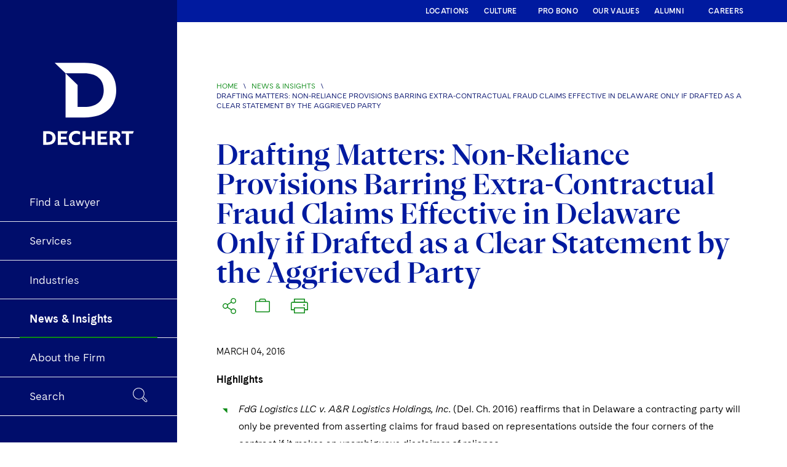

--- FILE ---
content_type: text/html;charset=utf-8
request_url: https://www.dechert.com/knowledge/onpoint/2016/3/drafting-matters-non-reliance-provisions-barring-extra-contract.html
body_size: 17133
content:



<!DOCTYPE html>
<html lang="en-US">
<head>

    <meta charset="UTF-8"/>
    <meta name="viewport" content="width=device-width, initial-scale=1.0"/>
    <title>Drafting Matters: Non-Reliance Provisions Barring Extra-Contractual Fraud Claims Effective in Delaware Only if Drafted as a Clear Statement by the Aggrieved Party</title>
    <meta name="keywords" content=""/>
    <meta name="author"/>
    <meta name="description"/>
    <meta name="format-detection" content="telephone=no"/>
    
    
    
    <meta name="viewport" content="width=device-width, initial-scale=1, maximum-scale=1"/>

    <meta name="referrer" content="no-referrer-when-downgrade"/>


    <meta property="og:title" content="Drafting Matters: Non-Reliance Provisions Barring Ex..."/>
    <meta property="og:image" content="https://www.dechert.com/content/dam/dechert%20files/knowledge/social-sharing-graphics/onpoint-social-sharing-08-22.png.transform/1200w/img.png?1768543737443"/>
    <meta property="og:description"/>
    <meta property="og:url" content="https://www.dechert.com/knowledge/onpoint/2016/3/drafting-matters-non-reliance-provisions-barring-extra-contract.html/1768543737443"/>

    <meta name="twitter:title" content="Drafting Matters: Non-Reliance Provisions Barring Extra-Contractual Fraud Claims Effective in Delaware Only if Drafted as a Clear Statement by the Aggrieved Party"/>
    <meta name="twitter:description"/>
    <meta name="twitter:image" content="https://www.dechert.com/content/dam/dechert%20files/knowledge/social-sharing-graphics/onpoint-social-sharing-08-22.png.transform/1200w/img.png?1768543737443"/>
    <meta name="twitter:card" content="summary_large_image"/>


    

    <script defer="defer" type="text/javascript" src="/.rum/@adobe/helix-rum-js@%5E2/dist/rum-standalone.js"></script>
<link rel="preload" href="/etc.clientlibs/dechert/clientlibs/clientlib-site/resources/webfonts/TradeGothicLTPro/font.woff2" as="font" type="font/woff2" crossorigin/>
    <link rel="preload" href="/etc.clientlibs/dechert/clientlibs/clientlib-site/resources/webfonts/TradeGothicLTPro-Bold/font.woff2" as="font" type="font/woff2" crossorigin/>
    <link rel="preload" href="/etc.clientlibs/dechert/clientlibs/clientlib-site/resources/webfonts/TradeGothicLTPro-Obl/font.woff2" as="font" type="font/woff2" crossorigin/>

    <link rel="stylesheet" as="style" type="text/css" href="/etc.clientlibs/dechert/clientlibs/clientlib-site/resources/webfonts/844905/0266EF6A6A39BEFBD.css"/>



    <link rel="icon" type="image/x-icon" href="/etc.clientlibs/dechert/clientlibs/clientlib-site/resources/favicon/cropped-Fav-Icon-06-25-192x192.png?43551234553"/>

    <link rel="icon" href="/etc.clientlibs/dechert/clientlibs/clientlib-site/resources/favicon/cropped-Fav-Icon-06-25-32x32.png?43551234553" sizes="32x32"/>

    <link rel="icon" href="/etc.clientlibs/dechert/clientlibs/clientlib-site/resources/favicon/cropped-Fav-Icon-06-25-192x192.png?43551234553" sizes="192x192"/>

    <link rel="apple-touch-icon" href="/etc.clientlibs/dechert/clientlibs/clientlib-site/resources/favicon/cropped-Fav-Icon-06-25-180x180.png?43551234553"/>

    <meta name="msapplication-TileImage" content="/etc.clientlibs/dechert/clientlibs/clientlib-site/resources/favicon/cropped-Fav-Icon-06-25-270x270.png?43551234553"/>



    




    
    
    <link rel="canonical" href="https://www.dechert.com/knowledge/onpoint/2016/3/drafting-matters-non-reliance-provisions-barring-extra-contract.html"/>
    
    



    <script>


window.dataLayer = window.dataLayer || [];
window.dataLayer.push({
event: 'page_view',
pageTags: {
practices: ['Corporate','Mergers and Acquisitions'],
industries: [],
locations: [],
publicationDate: '2016-03-04'
}
});
</script>

    <script type="text/javascript">

       <!-- DEC-852 -->
       <!-- Google Tag Manager -->
       (function(w,d,s,l,i){w[l]=w[l]||[];w[l].push({'gtm.start':
       new Date().getTime(),event:'gtm.js'});var f=d.getElementsByTagName(s)[0],
       j=d.createElement(s),dl=l!='dataLayer'?'&l='+l:'';j.async=true;j.src=
       'https://www.googletagmanager.com/gtm.js?id='+i+dl;f.parentNode.insertBefore(j,f);
       })(window,document,'script','dataLayer',"GTM-TCRQQ4Q");
       <!-- End Google Tag Manager -->
    </script>



    
    

    <script>window.MSInputMethodContext && document.documentMode && document.write('<script src="https://cdn.jsdelivr.net/gh/nuxodin/ie11CustomProperties@4.1.0/ie11CustomProperties.min.js"><\/script>');</script>

    


    
<link rel="stylesheet" href="/etc.clientlibs/dechert/clientlibs/clientlib-site.lc-e6482a15c17123787b46016597174c99-lc.min.css" type="text/css">





    


    



    <!--[if lt IE 9]>
    <script src="//cdnjs.cloudflare.com/ajax/libs/html5shiv/3.7/html5shiv.min.js"></script>
    <![endif]-->

    
    
    
    
<link rel="stylesheet" href="/etc.clientlibs/core/wcm/components/image/v3/image/clientlibs/site.lc-30313e00669f877069f15dd099f23454-lc.min.css" type="text/css">
<script src="/etc.clientlibs/core/wcm/components/image/v3/image/clientlibs/site.lc-bc8f7a99ab6173df84eb42ac5bbceb76-lc.min.js"></script>



    

</head>

<body class="font-sans" x-init="init()">
<!-- Google Tag Manager (noscript) -->
<noscript>
    <iframe src="https://www.googletagmanager.com/ns.html?id=GTM-TCRQQ4Q" height="0" width="0" style="display:none;visibility:hidden"></iframe>
</noscript>
<!-- End Google Tag Manager (noscript) -->
<!--
<![endif]-->
<div class="flex h-screen shadow-lg" x-data="{ isMobile: window.innerWidth < 768, subNavOpen: true, currentScrollPosY: 0 }" x-on:scroll.window="subNavOpen = (currentScrollPosY >= window.pageYOffset) ? true : false; currentScrollPosY =  window.pageYOffset >= 0 ? window.pageYOffset : 0;">
    

<aside class="fixed z-50 flex-shrink-0 h-full overflow-y-auto text-white transform -translate-x-full lg:-translate-x-0 lg:z-40 w-72 lg:w-64 xl:w-72 bg-blue-vivid lg:block">
    <div class="block">
        <a class="block px-12 pt-12 pb-8 text-white lg:pt-20 lg:pb-10 lg:block" href="/">
            <svg id="Layer_1" xmlns="http://www.w3.org/2000/svg" version="1.1" viewBox="0 0 846.3478786 783.3798">
                <defs>
                    <style>
                        .dre {
                          fill: #FFFFFF;
                        }
                    </style>
                </defs>
                <!-- Generator: Adobe Illustrator 29.3.1, SVG Export Plug-In . SVG Version: 2.1.0 Build 151)  -->
                <path class="dre" d="M596.7889153,633.3023787h16.2952645c10.4611575,0,16.6976167-5.834107,16.6976167-14.2835035s-6.2364593-13.8811512-16.6976167-13.8811512h-16.2952645v28.1646547ZM740.5292423,605.5400762h-27.3599503v79.6657376h-21.7270193v-79.6657376h-30.7799441v-18.5082017h87.5116056l-7.644692,18.5082017ZM596.7889153,651.207052v33.9987617h-21.3246671v-98.1739392h38.424636c23.5376043,0,37.2175794,12.8752707,37.2175794,30.5787679,0,13.478799-7.0411637,22.3305476-16.6976167,27.1587742l26.1528936,40.4363971h-24.945837l-21.5258432-33.9987617h-17.301145ZM281.3447828,636.1188442c0-30.5787679,22.7328999-51.0987307,51.2999068-51.0987307,10.2599814,0,21.3246671,1.8105849,29.5728874,6.2364593v21.123491c-8.0470442-4.6270504-16.8987928-7.2423398-26.1528936-7.2423398-17.7034972,0-32.1881768,10.6623336-32.1881768,30.9811202s14.4846796,30.9811202,32.1881768,30.9811202c9.2541008,0,18.1058494-2.6152894,26.1528936-7.2423398v21.123491c-8.2482203,4.4258743-19.3129061,6.2364593-29.5728874,6.2364593-30.5787679,0-51.2999068-20.5199627-51.2999068-51.0987307ZM510.2831902,626.6635672h39.6316927v17.7034972h-39.6316927v22.3305476h47.2763847v18.5082017h-69.003404v-98.1739392h70.6128128l-7.644692,18.5082017h-41.2411015v21.123491ZM98.1739392,587.0318746h31.7858246c38.2234599,0,57.3351899,20.1176105,57.3351899,49.0869696s-19.11173,49.0869696-57.3351899,49.0869696h-31.7858246v-98.1739392ZM224.5125331,626.6635672h39.6316927v17.7034972h-39.6316927v22.3305476h47.2763847v18.5082017h-69.003404v-98.1739392h70.6128128l-7.644692,18.5082017h-41.2411015v21.123491ZM466.8291515,685.2058138h-21.7270193v-40.235221h-42.6493342v40.235221h-21.9281954v-97.9727631h21.7270193v38.8269883h42.8505104v-38.8269883h21.7270193v97.9727631ZM129.9597638,605.9424284h-10.0588052v60.3528315h10.0588052c20.3187866,0,34.8034662-9.4552769,34.8034662-30.1764157s-14.4846796-30.1764157-34.8034662-30.1764157Z"/>
                <path class="dre" d="M258.4408421,173.2698211v315.9904539h134.5880912c152.6310731,0,228.7027524-79.9727202,228.7027524-195.5431372s-76.0716793-195.5431986-228.7027524-195.5431986h-212.6106286l78.0225374,75.0958819ZM393.0289333,414.1639019h-48.2761258v-157.995012l-86.3001778-82.8985776h134.5763035c80.9480879,0,138.9772764,38.0358396,138.9772764,120.4468255,0,82.4109245-58.0291885,120.4467641-138.9772764,120.4467641Z"/>
            </svg>
        </a>
        <ul class="">
            
                <li class="relative px-8">
                    <span class="absolute bottom-0 left-0 w-full border-b-0.5"></span>
                    <a href="/people.html" class="relative inline-flex justify-between items-center w-full px-4 py-4.5 text-lg group hover:font-bold">
                        <span class=" whitespace-nowrap">Find a Lawyer </span>
                        <span class="origin-left transition-transform duration-150 transform absolute bottom-0 left-0 w-full border-b-2.5 border-orange scale-x-0 group-hover:scale-x-100"></span>
                    </a>
                </li>
            
                <li class="relative px-8">
                    <span class="absolute bottom-0 left-0 w-full border-b-0.5"></span>
                    <a href="/services.html" class="relative inline-flex justify-between items-center w-full px-4 py-4.5 text-lg group hover:font-bold">
                        <span class=" whitespace-nowrap">Services </span>
                        <span class="origin-left transition-transform duration-150 transform absolute bottom-0 left-0 w-full border-b-2.5 border-orange scale-x-0 group-hover:scale-x-100"></span>
                    </a>
                </li>
            
                <li class="relative px-8">
                    <span class="absolute bottom-0 left-0 w-full border-b-0.5"></span>
                    <a href="/industries.html" class="relative inline-flex justify-between items-center w-full px-4 py-4.5 text-lg group hover:font-bold">
                        <span class=" whitespace-nowrap">Industries </span>
                        <span class="origin-left transition-transform duration-150 transform absolute bottom-0 left-0 w-full border-b-2.5 border-orange scale-x-0 group-hover:scale-x-100"></span>
                    </a>
                </li>
            
                <li class="relative px-8">
                    <span class="absolute bottom-0 left-0 w-full border-b-0.5"></span>
                    <a href="/knowledge.html" class="relative inline-flex justify-between items-center w-full px-4 py-4.5 text-lg group font-bold">
                        <span class=" whitespace-nowrap">News &amp; Insights </span>
                        <span class="origin-left transition-transform duration-150 transform absolute bottom-0 left-0 w-full border-b-2.5 border-orange "></span>
                    </a>
                </li>
            
                <li class="relative px-8">
                    <span class="absolute bottom-0 left-0 w-full border-b-0.5"></span>
                    <a href="/about.html" class="relative inline-flex justify-between items-center w-full px-4 py-4.5 text-lg group hover:font-bold">
                        <span class=" whitespace-nowrap">About the Firm </span>
                        <span class="origin-left transition-transform duration-150 transform absolute bottom-0 left-0 w-full border-b-2.5 border-orange scale-x-0 group-hover:scale-x-100"></span>
                    </a>
                </li>
            
        </ul>
        <ul class="">
            <li class="relative px-8">
                <span class="absolute bottom-0 left-0 w-full border-b-0.5 border-white"></span>
                <div data-component="searchPopUpBtn">
                    <div class="relative inline-flex items-center w-full justify-between px-4 py-4.5 text-lg group hover:opacity-90">
                        <span class=" whitespace-nowrap">Search</span>
                        <svg width="100%" height="100%" class="w-6 h-auto -mt-1" viewBox="0 0 23 23" fill="none" xmlns="http://www.w3.org/2000/svg">
                            <path d="M21.902 19.215l-5.236-5.304c2.273-3.514 1.791-8.198-1.171-11.16C13.773 1.097 11.5.133 9.088.133c-2.41 0-4.615.964-6.337 2.618C1.097 4.473.133 6.677.133 9.088c0 2.412.964 4.616 2.618 6.338 1.722 1.722 3.926 2.618 6.337 2.618a8.612 8.612 0 004.823-1.447l5.304 5.305c.345.344.827.55 1.378.55.482 0 .964-.206 1.378-.55.689-.69.689-1.93-.07-2.687zM3.439 14.737a7.92 7.92 0 01-2.342-5.649A7.92 7.92 0 013.44 3.44a7.92 7.92 0 015.65-2.342 7.92 7.92 0 015.648 2.342c2.687 2.687 3.1 6.958 1.034 10.127-.07.069-.07.138-.138.207-.276.344-.551.758-.896 1.033l-.482.482s-.069 0-.069.07c-.138.137-.344.275-.482.413-.069.068-.138.068-.207.137-1.309.896-2.824 1.31-4.409 1.31-2.135-.07-4.133-.965-5.649-2.48zm17.843 6.545c-.207.206-.414.275-.69.275-.275 0-.481-.069-.688-.275l-5.167-5.167.07-.069c.206-.207.481-.413.688-.62.207-.207.413-.413.62-.689l.069-.069 5.167 5.167c.275.413.275 1.033-.07 1.447z" fill="currentColor"/>
                        </svg>
                        <span class="origin-left transition-transform duration-150 transform absolute bottom-0 scale-x-0 left-0 w-full border-b-2.5 border-orange group-hover:scale-x-100"></span>
                    </div>
                </div>
            </li>
        </ul>
        <ul class="">
            <li class="relative px-8">
                <span class="absolute bottom-0 left-0 w-full border-b-0.5 border-white"></span>
                <div data-props-url="/content/dechert/en/briefcase.html" data-component="briefcaseNavBtn"></div>
            </li>
        </ul>
    </div>
    <div class="block mt-8 mb-8 lg:hidden">
        <ul class="px-12 space-y-4 text-xs tracking-wide text-gray-400 ">
            <li>
                <a class="transition-colors duration-150 hover:text-white" target="_self" href="/locations.html">LOCATIONS</a>
            </li>
<li>
                <a class="transition-colors duration-150 hover:text-white" target="_self" href="/about/our-culture.html">CULTURE</a>
            </li>
<li>
                <a class="transition-colors duration-150 hover:text-white" target="_self" href="/about/pro-bono">PRO BONO</a>
            </li>
<li>
                <a class="transition-colors duration-150 hover:text-white" target="_self" href="/about/our-values.html">OUR VALUES</a>
            </li>
<li>
                <a class="transition-colors duration-150 hover:text-white" target="_self" href="/alumni.html">ALUMNI</a>
            </li>
<li>
                <a class="transition-colors duration-150 hover:text-white" target="_self" href="/careers.html">CAREERS</a>
            </li>

        </ul>
    </div>
</aside>
<div class="flex flex-col flex-1 w-full">
    <header class="fixed z-30 w-screen h-16  text-white transition-transform duration-150 transform top-header-component shadow-bottom bg-dechertblue-dark lg:py-2.5 lg:h-auto lg:bg-dechertblue-vivid lg:pl-64 xl:pl-72">
        <div class="container flex items-center justify-between h-full mx-auto ">
            <a href="/" class="flex items-center h-16 px-5 -ml-4 transition-colors duration-300 lg:hidden text-white focus:outline-none focus:shadow-outline-indigo">
                <svg width="101" height="16" viewBox="0 0 101 16" fill="none" xmlns="http://www.w3.org/2000/svg">
                    <path d="M77.4771 7.55905H80.0091C81.6346 7.55905 82.6037 6.64567 82.6037 5.32283C82.6037 4 81.6346 3.14961 80.0091 3.14961H77.4771V7.55905ZM99.8121 3.2126H95.5608V15.685H92.1848V3.2126H87.402V0.31496H101L99.8121 3.2126ZM77.4771 10.3622V15.685H74.1636V0.31496H80.1342C83.7916 0.31496 85.9172 2.33071 85.9172 5.10236C85.9172 7.2126 84.8231 8.59842 83.3227 9.35433L87.3864 15.685H83.5102L80.1654 10.3622H77.4771ZM28.4619 8C28.4619 3.2126 31.9943 0 36.4331 0C38.0274 0 39.7467 0.283464 41.0283 0.976378V4.28346C39.7779 3.55906 38.4025 3.14961 36.9646 3.14961C34.2137 3.14961 31.963 4.8189 31.963 8C31.963 11.1811 34.2137 12.8504 36.9646 12.8504C38.4025 12.8504 39.7779 12.4409 41.0283 11.7165V15.0236C39.7467 15.7165 38.0274 16 36.4331 16C31.6817 16 28.4619 12.7874 28.4619 8ZM64.0354 6.51968H70.1936V9.29134H64.0354V12.7874H71.3815V15.685H60.6594V0.31496H71.6315L70.4437 3.2126H64.0354V6.51968ZM0 0.31496H4.93903C10.8784 0.31496 13.848 3.46457 13.848 8C13.848 12.5354 10.8784 15.685 4.93903 15.685H0V0.31496ZM19.6311 6.51968H25.7892V9.29134H19.6311V12.7874H26.9771V15.685H16.255V0.31496H27.2272L26.0393 3.2126H19.6311V6.51968ZM57.2833 15.685H53.9073V9.38583H47.2803V15.685H43.873V0.346457H47.249V6.4252H53.9073V0.346457H57.2833V15.685ZM4.93903 3.27559H3.37605V12.7244H4.93903C8.09625 12.7244 10.347 11.2441 10.347 8C10.347 4.7559 8.09625 3.27559 4.93903 3.27559Z" fill="white"/>
                </svg>

            </a>
            <a class="absolute block text-white transform -translate-x-1/2 left-1/2 lg:hidden" href="/">

                <svg width="27" height="24" viewBox="0 0 27 24" fill="none" xmlns="http://www.w3.org/2000/svg">
                    <path d="M4.7735 4.60845V24H13.0077C22.3459 24 27 19.0923 27 12C27 4.90773 22.3459 0 13.0077 0H0L4.7735 4.60845ZM13.0077 19.3915H10.0542V9.69576L4.77422 4.60848H13.0077C17.9602 4.60848 21.5105 6.94264 21.5105 12C21.5105 17.0574 17.9602 19.3915 13.0077 19.3915Z" fill="white"/>
                </svg>




            </a>
            <div class="flex justify-center flex-1 hidden lg:flex"></div>
            <ul class="items-center flex-shrink-0 hidden space-x-3 text-xs tracking-wide text-white font-semibold xl:space-x-6 lg:flex">
                <li class="min-w-20">
                    <a class="transition-colors duration-150 hover:font-bold" target="_self" href="/locations.html">LOCATIONS</a>
                </li>
<li class="min-w-20">
                    <a class="transition-colors duration-150 hover:font-bold" target="_self" href="/about/our-culture.html">CULTURE</a>
                </li>
<li class="min-w-20">
                    <a class="transition-colors duration-150 hover:font-bold" target="_self" href="/about/pro-bono">PRO BONO</a>
                </li>
<li class="min-w-20">
                    <a class="transition-colors duration-150 hover:font-bold" target="_self" href="/about/our-values.html">OUR VALUES</a>
                </li>
<li class="min-w-20">
                    <a class="transition-colors duration-150 hover:font-bold" target="_self" href="/alumni.html">ALUMNI</a>
                </li>
<li class="min-w-20">
                    <a class="transition-colors duration-150 hover:font-bold" target="_self" href="/careers.html">CAREERS</a>
                </li>

            </ul>
            <div data-component="mobileNavBtn"></div>
        </div>
    </header>


    


    <div class="relative flex flex-col flex-1 mt-16 bg-white lg:mt-0 lg:ml-64 xl:ml-72">
        <div data-component="mobileNavigation" data-props-endpoint="/content/dechert/en/knowledge/onpoint/2016/3/drafting-matters-non-reliance-provisions-barring-extra-contract.mobilenav.json?">
        </div>
        <main class="flex-1 bg-white lg:pt-8 xl:pt-9">
            


<section class="block pt-10 lg:pt-24">
    <div class="container relative mx-auto">
        
        
<nav class="w-full text-xs text-gray-400">
  <ol class="flex uppercase list-reset text-dechertblue-dark flex-wrap">
    <li>
      <a href="/" class="text-orange">Home</a>
      
    </li>
    <li>
      <span class="mx-2">\</span>
    </li>
  
    <li>
      <a href="/knowledge.html" class="text-orange">News &amp; Insights</a>
      
    </li>
    <li>
      <span class="mx-2">\</span>
    </li>
  
    <li>
      
      Drafting Matters: Non-Reliance Provisions Barring Extra-Contractual Fraud Claims Effective in Delaware Only if Drafted as a Clear Statement by the Aggrieved Party
    </li>
    
  </ol>
</nav>



        <div class="mt-10 mb-3 lg:mt-12 md:mb-8 flex flex-wrap items-center">

            <h1 class="mr-4 mb-2">Drafting Matters: Non-Reliance Provisions Barring Extra-Contractual Fraud Claims Effective in Delaware Only if Drafted as a Clear Statement by the Aggrieved Party</h1>

             <div class="flex items-center space-x-4  mb-2">

                 <!-- Share -->
                <div data-component="shareBtn" data-props-linkedin="https://www.linkedin.com/sharing/share-offsite/?url=https://www.dechert.com/knowledge/onpoint/2016/3/drafting-matters-non-reliance-provisions-barring-extra-contract.html" data-props-facebook="http://www.facebook.com/sharer/sharer.php?u=https://www.dechert.com/knowledge/onpoint/2016/3/drafting-matters-non-reliance-provisions-barring-extra-contract.html" data-props-mail="mailto:?subject=Drafting Matters: Non-Reliance Provisions Barring Extra-Contractual Fraud Claims Effective in Delaware Only if Drafted as a Clear Statement by the Aggrieved Party&body=Drafting Matters: Non-Reliance Provisions Barring Extra-Contractual Fraud Claims Effective in Delaware Only if Drafted as a Clear Statement by the Aggrieved Party%0Ahttps://www.dechert.com/knowledge/onpoint/2016/3/drafting-matters-non-reliance-provisions-barring-extra-contract.html/1768543737452"></div>

                <!-- Briefcase -->
                <div data-component="briefcaseBtn" data-props-title="Drafting Matters: Non-Reliance Provisions Barring Extra-Contractual Fraud Claims Effective in Delaware Only if Drafted as a Clear Statement by the Aggrieved Party" data-props-node-path="/content/dechert/en/knowledge/onpoint/2016/3/drafting-matters-non-reliance-provisions-barring-extra-contract" data-props-section="Knowledge"></div>

                <!-- PDF -->
                <div id="pdfBtn" data-pdfname="drafting-matters-non-reliance-provisions-barring-extra-contract" data-title="Drafting Matters: Non-Reliance Provisions Barring Extra-Contractual Fraud Claims Effective in Delaware Only if Drafted as a Clear Statement by the Aggrieved Party" data-node-path="/content/dechert/en/knowledge/onpoint/2016/3/drafting-matters-non-reliance-provisions-barring-extra-contract" data-section="Knowledge">
                  <div class="transition-all flex items-center  w-11 h-11 group text-dechertgreen">
                     <form id="pdfform" action="/bin/BriefcasePdfBackgroundJobServlet" method="POST" target="_blank">
                        <input type="hidden" name="style" value="css"/>
                        <input type="hidden" name="docType" value="pdf"/>
                        <input type="hidden" name="format" value="A4"/>
                        <input type="hidden" name="pdfName" value="drafting-matters-non-reliance-provisions-barring-extra-contract"/>
                        <input type="hidden" name="briefcase" value="{'briefcaseItems': [{'url':'/content/dechert/en/knowledge/onpoint/2016/3/drafting-matters-non-reliance-provisions-barring-extra-contract', 'section' : '', 'nodePath' : '/content/dechert/en/knowledge/onpoint/2016/3/drafting-matters-non-reliance-provisions-barring-extra-contract' }]}"/>
                     </form>
                     <button class="has-tooltip relative flex transition-colors duration-150 text-dechertgreen">
                         <span class="tooltip bg-white  rounded text-orange -mt-5 ml-10 shadow leading-5 hidden lg:inline">
                            Please click to print this page or create a PDF
                         </span>
                          <svg width="30" height="30" viewBox="0 0 22 18" fill="none" xmlns="http://www.w3.org/2000/svg">
                                  <path d="M19.1253 3.9375H17.5625V0.75C17.5625 0.600816 17.5032 0.457742 17.3977 0.352252C17.2923 0.246763 17.1492 0.1875 17 0.1875H5C4.85082 0.1875 4.70774 0.246763 4.60225 0.352252C4.49676 0.457742 4.4375 0.600816 4.4375 0.75V3.9375H2.87469C1.66906 3.9375 0.6875 4.86281 0.6875 6V13.5C0.6875 13.6492 0.746763 13.7923 0.852252 13.8977C0.957742 14.0032 1.10082 14.0625 1.25 14.0625H4.4375V17.25C4.4375 17.3992 4.49676 17.5423 4.60225 17.6477C4.70774 17.7532 4.85082 17.8125 5 17.8125H17C17.1492 17.8125 17.2923 17.7532 17.3977 17.6477C17.5032 17.5423 17.5625 17.3992 17.5625 17.25V14.0625H20.75C20.8992 14.0625 21.0423 14.0032 21.1477 13.8977C21.2532 13.7923 21.3125 13.6492 21.3125 13.5V6C21.3125 4.86281 20.3309 3.9375 19.1253 3.9375ZM5.5625 1.3125H16.4375V3.9375H5.5625V1.3125ZM16.4375 16.6875H5.5625V11.8125H16.4375V16.6875ZM20.1875 12.9375H17.5625V11.25C17.5625 11.1008 17.5032 10.9577 17.3977 10.8523C17.2923 10.7468 17.1492 10.6875 17 10.6875H5C4.85082 10.6875 4.70774 10.7468 4.60225 10.8523C4.49676 10.9577 4.4375 11.1008 4.4375 11.25V12.9375H1.8125V6C1.8125 5.48344 2.28875 5.0625 2.87469 5.0625H19.1253C19.7113 5.0625 20.1875 5.48344 20.1875 6V12.9375ZM17.5625 7.875C17.5625 8.06042 17.5075 8.24168 17.4045 8.39585C17.3015 8.55002 17.1551 8.67018 16.9838 8.74114C16.8125 8.81209 16.624 8.83066 16.4421 8.79449C16.2602 8.75831 16.0932 8.66902 15.9621 8.53791C15.831 8.4068 15.7417 8.23975 15.7055 8.0579C15.6693 7.87604 15.6879 7.68754 15.7589 7.51623C15.8298 7.34493 15.95 7.19851 16.1042 7.0955C16.2583 6.99248 16.4396 6.9375 16.625 6.9375C16.8736 6.9375 17.1121 7.03627 17.2879 7.21209C17.4637 7.3879 17.5625 7.62636 17.5625 7.875Z" fill="currentColor"/>
                          </svg>
                     </button>
                  </div>
                </div>
             </div>


                    <div class="modal micromodal-slide" id="progress-modal" aria-hidden="true">
                      <div class="modal__overlay">
                        <div class="modal__container" role="dialog" aria-modal="true" aria-labelledby="modal-1-title">
                          <main class="modal__content p-5 flex justify-center">
                            <img src="/etc.clientlibs/dechert/clientlibs/clientlib-site/resources/images/loader.svg"/></img>
                          </main>
                        </div>
                      </div>
                    </div>

        </div>


        <div class="flex flex-col justify-start my-5 text-sm leading-6 uppercase md:items-center md:flex-row md:space-x-5">
            March 04, 2016
        </div>

        




        
    </div>
</section>

<div>

<div class="container mx-auto">
  
  

  <div class="my-4 prose text-gray-600 max-w-none my-4">
    <p><b>Highlights&nbsp;</b></p>
<ul>
<li><i>FdG Logistics LLC v. A&amp;R Logistics Holdings, Inc.</i> (Del. Ch. 2016) reaffirms that in Delaware a contracting party will only be prevented from asserting claims for fraud based on representations outside the four corners of the contract if it makes an unambiguous disclaimer of reliance.&nbsp;</li>
<li>Commonly used statements of limitation from a party making representations and warranties and integration or merger clauses (providing that the agreement represents the entire agreement of the parties and supersedes any prior agreements) will NOT suffice to bar common law claims for extra-contractual fraud, unless the language contains an affirmative statement of non-reliance from the aggrieved party.&nbsp;</li>
<li>The right party must disclaim reliance for the disclaimer to be effective: The language of an anti-reliance provision need not contain any “magic” language, but it must be written as an affirmative statement from the point of view of the aggrieved party.&nbsp;</li>
</ul>
<p>It is not unexpected for there to be requirements in consumer contracts that clear formulations of waivers are necessary before a consumer can be deprived of rights. However, under Delaware law similar formality and clarity is necessary in order to divest a sophisticated acquirer of a business, as well as parties to commercial contracts, the ability to rely on extra-contractual representations. Purchase agreements frequently contain provisions that a party is only making the representations contained in the agreement and the counterparty may not rely on any other statements. For the second time in two months, the Delaware Chancery Court has ruled that such statements are ineffective unless the counterparty makes its own clear acknowledgement of non-reliance on extra-contractual statements.&nbsp;</p>
<p>The Delaware Court of Chancery in<i> FdG Logistics LLC v. A&amp;R Logistics Holdings, Inc. </i>(Del. Ch. 2016) clarified recent case law and noted that, although the difference between a disclaimer from the point of view of a party accused of fraud and from the point of view of a counterparty who believes it has been defrauded may seem inconsequential on its face, it is in fact substantively critical. This decision has important implications and should be carefully considered by practitioners when drafting non-reliance and integration provisions.</p>
<p><b>Background of the Case&nbsp;</b></p>
<p>In <i>FdG Logistics,</i> the seller sought to dismiss allegations of fraud made pursuant to counterclaims by the buyer. Among the counterclaims asserted by the buyer was for a claim based on common law fraud arising out of certain alleged extra-contractual misrepresentations made to the buyer before it entered into the merger agreement (the “Agreement”). The sellers then sought to dismiss this claim, relying upon an anti-reliance provision and integration clause in the Agreement.</p>
<p>The relevant provisions include:</p>
<ul>
<li>a non-reliance provision at the end of the company’s representations and warranties, stating that the company made no representations or warranties except for those expressly set forth therein;&nbsp;</li>
<li>an integration clause, stating that the Agreement constitutes “the entire agreement between the [p]arties and supersedes any prior understandings, agreements or representations by or between the [p]arties . . .”; and&nbsp;</li>
<li>a provision stipulating that the indemnification rights under the Agreement are the parties’ sole remedies with respect to the subject matter of the Agreement, other than with respect to fraud or intentional breach.&nbsp;</li>
</ul>
<p><b>The Court’s Analysis and Holding&nbsp;</b></p>
<p>Chancellor Bouchard denied the sellers’ motion to dismiss, finding that the Agreement did not contain “an affirmative disclaimer of reliance by <i>[the] Buyer</i> sufficient to preclude it from asserting a claim for fraud based on representations outside the four corners of the [Agreement] under this Court’s precedents.” <i>FdG Logistics</i> adds color to recent precedent established by the Delaware Court of Chancery regarding fraud claims and anti-reliance language, holding that, although no “magic” words are required, the language of an anti-reliance provision must be written as a statement <i>from the aggrieved party</i> and not simply as a disclaimer given by the party making the representations and warranties.&nbsp;</p>
<p>In their motion to dismiss the buyer’s claim of common law fraud, the sellers argued that the non-reliance provision and integration clause in the Agreement precluded the buyer, as a matter of law, from establishing that it justifiably relied on any pre-merger representations.&nbsp;</p>
<p>In denying the sellers’ motion, the Court relied on its decision in <i>Abry Partners V, L.P. v. F&amp;W Acquisition LLC</i> (Del. Ch. 2006), holding that the Court “will not insulate a party from liability for its counterparty’s reliance on fraudulent statements made outside of an agreement absent a clear statement <i>by that counterparty</i>—that is, the one who is seeking to rely on extra-contractual statements—disclaiming such reliance” (emphasis added). In other words, the non-reliance language must be stated from the point of view of the party receiving the representations, and not—as was the case in <i>FdG Logistics</i>— merely as a disclaimer from the party making the representations.&nbsp;</p>
<p>To exemplify the precedent laid down by <i>Abry</i> and its progeny, the Court first looked to <i>Anvil Hldg. Corp. v. Iron Acquisition Co., Inc. </i>(Del. Ch. 2013), in which Vice Chancellor Parsons denied a motion to dismiss a fraud claim arising out of extra-contractual statements on the basis that the provisions at issue were not expressed from the point of view of the buyer, and thus did not “reflect a clear promise <i>by the Buyer</i> that it was not relying on statements made to it outside of the Agreement to make its decision to enter the Agreement” (emphasis added).&nbsp;</p>
<p>FdG Logistics further illustrates the analysis in <i>Anvil</i> by analyzing the Court’s more recent decision in <i>Prairie Capital III, LP v. Double E Holding Corp.</i> (Del. Ch. 2015), in which Vice Chancellor Laster dismissed fraud claims based on extra-contractual representations. The critical distinction in <i>Prairie Capital</i> was that, unlike in <i>Anvil</i>, the “provisions at issue reflected an affirmative expression <i>by the aggrieved buyer</i> that it had relied only on the representations and warranties in the purchase agreement . . .” Notably, the <i>FdG Logistics </i>Court<i> </i>took care to reiterate that it does not matter whether the language is framed negatively or positively (i.e., it does not matter if the buyer acknowledges that it only relied on the representations and warranties expressly set forth in the Agreement or if the buyer states that it has not relied on any representations or warranties other than those of seller expressly set forth in the agreement), and that <i>Anvil</i> does not require specific language requiring that a party state that it “disclaims reliance” for a non-reliance provision to be enforceable: “Delaware law does not require magic words” (quoting <i>Prairie Capital</i>).&nbsp;</p>
<p><b>Closing Thoughts&nbsp;</b></p>
<p>The Court acknowledged that a disclaimer from the point of view of a party accused of fraud and one from the point of view of a party who believes it has been defrauded may seem “like two sides of the same coin,” but emphasized that because of the strong public policy against fraud, it is important that the allegedly defrauded party clearly make the statement limiting its recourse to an extra-contractual fraud claim.&nbsp;</p>
<p>To be enforceable as a matter of Delaware law<sup>1</sup>, non-reliance provisions therefore need to be drafted from the point of view of the aggrieved party. Thus, practitioners should take care when negotiating a contract with a non-reliance provision, to ensure that the language is formulated to convey clearly that the counterparty is affirmatively not relying on any extra-contractual statements or omissions.&nbsp;</p>
<p><b><i>Footnote</i></b>&nbsp;</p>
<p><sub>1) The analysis of enforceability of non-reliance provisions differs under federal securities laws, pursuant to which there is a private cause of action under § 10(b) and Rule 10b-5 of the Securities and Exchange Act of 1934 (the “Act”). There is a split in the Circuit courts as to whether § 29(a) of the Act forbids enforcing non-reliance provisions, as a matter of law, as a bar on Rule 10b-5 claims. The Second and Seventh Circuits have held that non-reliance provisions can generally act as a bar Rule on 10b-5 claims, while the First and Third Circuits have held that non-reliance provisions in and of themselves cannot act as bar on Rule 10b-5 claims, as doing so would violate § 29(a) of the Act. All four Circuits agree, however, that reliance is an essential prong of a Rule 10b-5 claim, and that the existence of a well-drafted non-reliance provision and integration clause will be considered when deciding whether a plaintiff reasonably relied on any extra-contractual statements or omissions.</sub><br>
</p>

  </div>
</div>
</div>
<div>
</div>
<div class="related-professionals-wrapper">





    
<script src="/etc.clientlibs/dechert/components/content/related-professionals/clientlib-related-professionals.lc-7095743c5ad20c771053d2cf80740071-lc.min.js"></script>





<section class="relative block md:mt-20 mt-16 mb-14 pb-2 overflow-hidden bg-dechertgray-light">
    <div class="border-white border-t-48 bg-pattern-angles-top"></div>
    <div class="bg-pattern-angles-bottom"></div>
    <div class="persons-list-wrapper container relative mx-auto">
        <header class="flex items-end justify-between mb-12">
            <h2 class="fwhitespace-nowrap">
                Related Professionals
            </h2>
        </header>
        
            <div>
                <div class="related-professionals-search flex flex-col justify-start pb-5 md:items-center md:flex-row md:space-x-5">
                    <div class="flex items-center justify-start flex-grow">
                        <span class="mr-5 text-xs font-san text-dechertblue-dark leading-6 uppercase whitespace-nowrap">
                          Search By:
                        </span>
                        <div class="w-48 text-gray-700 border-b border-gray-500 text-md">
                            <select class="select-ui choices__input" onChange="relatedProfessionalsHandleLocationChange()">
                                <option value="">
                                    Select Location
                                </option>
                                
                                    <option key="New York" value="/knowledge/onpoint/2016/3/drafting-matters-non-reliance-provisions-barring-extra-contract/jcr:content/related-professionals.New York.html">
                                        New York
                                    </option>
                                
                            </select>
                        </div>
                    </div>
                </div>

                
                 <div class="persons-list grid w-full gap-8 mb-4 lg:mb-8 md:gap-10 md:grid-cols-3">
                    <article class="relative flex flex-col text-white transition-all duration-150" style="height: 100%;">
                        <div class="relative">
                            <img src="/content/dam/lawyerheadshots/m/christian-matarese.jpg/_jcr_content/renditions/christian-matarese-square.jpg" class="inset-0 object-contain w-full h-full" alt="Christian A. Matarese" title="Christian A. Matarese"/>
                            <a href="/people/m/christian-matarese.html" class="absolute inset-0"></a>
                        </div>
                        <div class="relative flex flex-col items-end justify-between flex-1 w-full p-5 ml-6 -mt-12 text-sm text-gray-900 bg-white shadow-lg xl:px-8 md:py-7 xl:top-auto xl:items-center">
                            <div class="flex flex-col flex-1 w-full">
                                <span class="text-xs uppercase text-blue-light">
                                    Partner
                                </span>
                                <h3 class="mt-2 mb-4">
                                    <a href="/people/m/christian-matarese.html">Christian A. Matarese</a>
                                </h3>
                                <div class="mb-6 leading-relaxed text-gray-500 prose-xs">
                                    <p>
                                        <span>New York</span>
                                        <span>
                                            <a class="phone" href="tel:+12126498780">
                                                +1 212 649 8780
                                            </a>
                                        </span>
                                    </p>
                                </div>
                                <a href="/people/m/christian-matarese.html" class="related-professionals-visit-bio block mt-auto text-xs uppercase transition-colors duration-150 hover:font-bold text-orange">
                                    VISIT BIO
                                </a>
                            </div>

                            </a>
                        </div>
                    </article>
                </div>
                


                





                <footer class="persons-list-footer flex items-center justify-center mt-12">
                    <a href="/people-search.html#relProf=%2Fcontent%2Fdechert%2Fen%2Fknowledge%2Fonpoint%2F2016%2F3%2Fdrafting-matters-non-reliance-provisions-barring-extra-contract&relProfTitle=Drafting+Matters%3A+Non-Reliance+Provisions+Barring+Extra-Contractual+Fraud+Claims+Effective+in+Delaware+Only+if+Drafted+as+a+Clear+Statement+by+the+Aggrieved+Party&office=" class="max-w-full btn btn-blue-vivid">
                        View All
                    </a>
                </footer>
            </div>
        
    </div>
</section>
</div>

<div>
</div>

<div><div class="related-resources section">


	<section class="relative block md:mt-20 mt-16 md:mb-20 mb-16">

		<div class="container relative mx-auto">

			<header class="flex items-end justify-between mb-12">
				<h2 class="whitespace-nowrap">Related Services</h2>
			</header>
		
			<div class="flex flex-wrap gap-3.5 mb-4 lg:mb-8 ">

			
					<a href="/services/practice-areas/corporate.html" class="border border-dechertblue-vivid py-2.5 px-6 rounded-[26px] text-dechertblue-vivid hover:border-dechertgreen hover:text-dechertgreen">
				  	Corporate
					</a>
			
					<a href="/services/practice-areas/mergers-and-acquisitions.html" class="border border-dechertblue-vivid py-2.5 px-6 rounded-[26px] text-dechertblue-vivid hover:border-dechertgreen hover:text-dechertgreen">
				  	Mergers and Acquisitions
					</a>
			

				

				

			</div>
		
		</div>
	</section>

</div>

</div>

<div><div class="cta-banner parbase section">

<section class="relative block py-20  ">
    
        <img src="/etc.clientlibs/dechert/clientlibs/clientlib-site/resources/images/mock/cta-banner-bg.jpg" class="absolute inset-0 object-cover w-full h-full  "/>
        
    



    

    <div class="container relative mx-auto text-dechertblue-vivid">
        
        <div class="grid gap-6 md:grid-cols-2">
            <div>
                <span class="text-3xl font-serif font-semibold tracking-custom">Subscribe to Dechert Updates</span>
            </div>
            <div>
                
                <a href="https://info.dechert.com/17/4315/forms/preference-form.asp" class="block md:w-1/2 btn btn-outline btn-primary">
                    Subscribe
                </a>
            </div>
        </div>
    </div>
</section>
</div>

</div>

<div><div class="related-knowledge section">


<section id="relatedKnowledge" class="relative block mt-16 overflow-hidden">
  <div class="relative block py-16 pb-6 bg-dechertgray-light">
  <div class="border-white border-t-48 bg-pattern-angles-top"></div>
  <div class="bg-pattern-angles-bottom"></div>
  <div class="container relative mx-auto">
    <header class="mb-6">
      <h2 class="mb-6">Related News &amp; Insights</h2>
      <span class="font-base">Resources relating to <span class="font-bold">Drafting Matters: Non-Reliance Provisions Barring Extra-Contractual Fraud Claims Effective in Delaware Only if Drafted as a Clear Statement by the Aggrieved Party</span></span>
    </header>

    <div data-component="relatedKnowledge" data-props-tilesendpoint="/knowledge/onpoint/2016/3/drafting-matters-non-reliance-provisions-barring-extra-contract.tilebgimages.json" data-props-type="kServicesTitles" data-props-reltype="knowledge" data-props-reltitle="%28%22Corporate%22+%7C+%22Mergers+and+Acquisitions%22%29" data-props-relpagetitle="Drafting+Matters%3A+Non-Reliance+Provisions+Barring+Extra-Contractual+Fraud+Claims+Effective+in+Delaware+Only+if+Drafted+as+a+Clear+Statement+by+the+Aggrieved+Party" data-props-endpointKnowledge="https://solr.ministrydesign.co.uk/solr/knowledge/select?start=0&amp;rows=3&amp;q=kServicesTitles%3A%28%22Corporate%22+%7C+%22Mergers+and+Acquisitions%22%29+AND+kKnowledgeType%3A%28%22ReTorts%22+OR+%22THE+CRED%22+OR+%22Publication%22+OR+%22OnPoint%22+OR+%22News%22+OR+%22Event+%26+Webinar%22+OR+%22Case+Study%22%29&amp;sort=kPublishDate+desc">

    </div>

    <footer class="flex items-center justify-center mt-12">

      

      

      <a href="/knowledge-search.html#relType=knowledge&relTitle=%28%22Corporate%22+%7C+%22Mergers+and+Acquisitions%22%29&relPageTitle=Drafting+Matters%3A+Non-Reliance+Provisions+Barring+Extra-Contractual+Fraud+Claims+Effective+in+Delaware+Only+if+Drafted+as+a+Clear+Statement+by+the+Aggrieved+Party" class="max-w-full btn btn-blue-vivid">
        View All
      </a>

    </footer>
  </div>
  </div>
</section>

</div>

</div>

        </main>
        <footer class="mt-12 md:mt-18">
  <div class="py-8 text-sm text-dechertblue-vivid bg-dechertblue-light sm:py-6 lg:py-14">
    <div class="container mx-auto">
      <div class="flex flex-col items-center gap-6 sm:grid sm:items-start sm:grid-cols-4">
        <div class="hidden sm:flex">
          <ul class="space-y-1">
            <li>
              <a class="transition-colors duration-150 hover:font-semibold" target="_blank" href="https://extranet.dechert.com/login/?ReturnUrl=%2flogin%2faccount%2fmanage">Dechert Direct</a>
            </li>
<li>
              <a class="transition-colors duration-150 hover:font-semibold" target="_blank" href="https://extranet.dechert.com/login/?ReturnUrl=%2flogin%2faccount%2fmanage">Box Portal</a>
            </li>

          </ul>
        </div>
        <div class="hidden sm:flex">
          <ul class="space-y-1">
            <li>
              <a class="transition-colors duration-150 hover:font-semibold" target="_blank" href="/services/practice-areas/financial-services-and-investment-management/world-compass.html">World Compass</a>
            </li>
<li>
              <a class="transition-colors duration-150 hover:font-semibold" target="_blank" href="/services/practice-areas/financial-services-and-investment-management/world-passport.html">World Passport</a>
            </li>

          </ul>
        </div>
        <div class="hidden sm:flex mt-2 text-center sm:mt-0 sm:text-left">
          <ul class="space-y-1">
            <li>
              <a href="/locations.html" class="flex items-center transition-colors duration-150 hover:font-semibold">
                <svg width="100%" height="100%" class="w-4 h-auto mr-4 text-dechertgreen" viewBox="0 0 20 20" fill="none" xmlns="http://www.w3.org/2000/svg">
                  <path d="M15.625 17.6562H11.3453C12.1065 17.0039 12.8196 16.2973 13.4789 15.5422C15.5984 13.1047 16.7188 10.5422 16.7188 8.125C16.7188 6.34308 16.0109 4.63414 14.7509 3.37413C13.4909 2.11412 11.7819 1.40625 10 1.40625C8.21808 1.40625 6.50914 2.11412 5.24913 3.37413C3.98912 4.63414 3.28125 6.34308 3.28125 8.125C3.28125 10.5398 4.40156 13.1047 6.52109 15.5422C7.18044 16.2973 7.8935 17.0039 8.65469 17.6562H4.375C4.25068 17.6562 4.13145 17.7056 4.04354 17.7935C3.95564 17.8815 3.90625 18.0007 3.90625 18.125C3.90625 18.2493 3.95564 18.3685 4.04354 18.4565C4.13145 18.5444 4.25068 18.5938 4.375 18.5938H15.625C15.7493 18.5938 15.8685 18.5444 15.9565 18.4565C16.0444 18.3685 16.0938 18.2493 16.0938 18.125C16.0938 18.0007 16.0444 17.8815 15.9565 17.7935C15.8685 17.7056 15.7493 17.6562 15.625 17.6562ZM4.21875 8.125C4.21875 6.59172 4.82784 5.12123 5.91204 4.03704C6.99623 2.95284 8.46672 2.34375 10 2.34375C11.5333 2.34375 13.0038 2.95284 14.088 4.03704C15.1722 5.12123 15.7812 6.59172 15.7812 8.125C15.7813 12.7828 11.1719 16.6352 10 17.5398C8.82812 16.6352 4.21875 12.7828 4.21875 8.125ZM12.9688 8.125C12.9688 7.53784 12.7946 6.96386 12.4684 6.47565C12.1422 5.98744 11.6786 5.60693 11.1361 5.38223C10.5936 5.15754 9.99671 5.09874 9.42083 5.21329C8.84494 5.32784 8.31596 5.61059 7.90078 6.02578C7.48559 6.44096 7.20284 6.96994 7.08829 7.54583C6.97374 8.12171 7.03254 8.71862 7.25723 9.26109C7.48193 9.80356 7.86244 10.2672 8.35065 10.5934C8.83886 10.9196 9.41284 11.0938 10 11.0938C10.7874 11.0938 11.5425 10.781 12.0992 10.2242C12.656 9.66747 12.9688 8.91236 12.9688 8.125ZM7.96875 8.125C7.96875 7.72326 8.08788 7.33054 8.31108 6.9965C8.53427 6.66246 8.85151 6.40211 9.22267 6.24837C9.59384 6.09463 10.0023 6.0544 10.3963 6.13278C10.7903 6.21116 11.1522 6.40461 11.4363 6.68869C11.7204 6.97277 11.9138 7.3347 11.9922 7.72872C12.0706 8.12275 12.0304 8.53116 11.8766 8.90233C11.7229 9.27349 11.4625 9.59073 11.1285 9.81392C10.7945 10.0371 10.4017 10.1562 10 10.1562C9.46128 10.1562 8.94462 9.94224 8.56369 9.56131C8.18276 9.18038 7.96875 8.66372 7.96875 8.125Z" fill="currentColor"/>
                </svg>

                <span>Locations</span>
              </a>
            </li>
            <li>
              <a href="https://info.dechert.com/17/4315/forms/preference-form.asp" target="_blank" class="flex items-center transition-colors duration-150 hover:font-semibold">
                <svg width="100%" height="100%" class="w-4 h-auto mr-4 text-dechertgreen" viewBox="0 0 20 20" fill="none" xmlns="http://www.w3.org/2000/svg">
                  <path d="M17.193 13.8234C16.7508 13.0625 16.0937 10.9164 16.0937 8.125C16.0937 6.50884 15.4517 4.95887 14.3089 3.81607C13.1661 2.67327 11.6162 2.03125 9.99999 2.03125C8.38383 2.03125 6.83386 2.67327 5.69106 3.81607C4.54826 4.95887 3.90624 6.50884 3.90624 8.125C3.90624 10.9172 3.24843 13.0625 2.80624 13.8234C2.70922 13.9896 2.65774 14.1784 2.65699 14.3708C2.65624 14.5631 2.70625 14.7523 2.80198 14.9192C2.8977 15.0861 3.03576 15.2248 3.2022 15.3213C3.36865 15.4177 3.5576 15.4686 3.74999 15.4688H7.06874C7.18259 16.1636 7.53973 16.7954 8.07639 17.2513C8.61305 17.7072 9.29427 17.9575 9.99843 17.9575C10.7026 17.9575 11.3838 17.7072 11.9205 17.2513C12.4571 16.7954 12.8143 16.1636 12.9281 15.4688H16.25C16.4422 15.4683 16.631 15.4173 16.7972 15.3207C16.9635 15.2241 17.1013 15.0854 17.1968 14.9185C17.2924 14.7517 17.3422 14.5626 17.3414 14.3704C17.3406 14.1781 17.2891 13.9895 17.1922 13.8234H17.193ZM9.99999 17.0313C9.54288 17.0311 9.09919 16.8768 8.74065 16.5932C8.38211 16.3097 8.12969 15.9135 8.02421 15.4688H11.9758C11.8703 15.9135 11.6179 16.3097 11.2593 16.5932C10.9008 16.8768 10.4571 17.0311 9.99999 17.0313ZM16.3836 14.4531C16.3707 14.4771 16.3515 14.497 16.3281 14.5108C16.3047 14.5245 16.2779 14.5316 16.2508 14.5313H3.74999C3.72282 14.5316 3.69607 14.5245 3.67265 14.5108C3.64923 14.497 3.63004 14.4771 3.61718 14.4531C3.60346 14.4294 3.59624 14.4024 3.59624 14.375C3.59624 14.3476 3.60346 14.3206 3.61718 14.2969C4.20858 13.2813 4.84374 10.9133 4.84374 8.125C4.84374 6.75748 5.38699 5.44597 6.35397 4.47898C7.32095 3.512 8.63247 2.96875 9.99999 2.96875C11.3675 2.96875 12.679 3.512 13.646 4.47898C14.613 5.44597 15.1562 6.75748 15.1562 8.125C15.1562 10.9125 15.7922 13.2773 16.3836 14.2969C16.3973 14.3206 16.4045 14.3476 16.4045 14.375C16.4045 14.4024 16.3973 14.4294 16.3836 14.4531Z" fill="currentColor"/>
                </svg>

                <span>Subscribe to Updates</span>
              </a>
            </li>
          </ul>
        </div>
        <div class="hidden sm:flex mb-3 sm:mb-0">
          <ul class="grid grid-cols-2 gap-4 sm:block space-y-1">


            <li>
              <div className="inline-flex" data-component="shareBtnFooter" data-props-linkedin="http://www.linkedin.com/company/dechert-llp" data-props-facebook="https://www.facebook.com/DechertLLP" data-props-youtube="https://www.youtube.com/user/DechertLLP"></div>
            </li>

            <li>
              <a href="/about/contact-us.html" class="flex items-center transition-colors duration-150 hover:font-semibold">
                <svg width="100%" height="100%" class="w-4 h-auto mr-4 text-dechertgreen" viewBox="0 0 20 20" fill="none" xmlns="http://www.w3.org/2000/svg">
                  <path d="M17.5 3.90625H2.5C2.37568 3.90625 2.25645 3.95564 2.16854 4.04354C2.08064 4.13145 2.03125 4.25068 2.03125 4.375V15C2.03125 15.2901 2.14648 15.5683 2.3516 15.7734C2.55672 15.9785 2.83492 16.0938 3.125 16.0938H16.875C17.1651 16.0938 17.4433 15.9785 17.6484 15.7734C17.8535 15.5683 17.9688 15.2901 17.9688 15V4.375C17.9688 4.25068 17.9194 4.13145 17.8315 4.04354C17.7435 3.95564 17.6243 3.90625 17.5 3.90625ZM16.2953 4.84375L10 10.6141L3.70469 4.84375H16.2953ZM16.875 15.1562H3.125C3.08356 15.1562 3.04382 15.1398 3.01451 15.1105C2.98521 15.0812 2.96875 15.0414 2.96875 15V5.44062L9.6875 11.5953C9.77391 11.6744 9.88679 11.7182 10.0039 11.7182C10.121 11.7182 10.2339 11.6744 10.3203 11.5953L17.0312 5.44062V15C17.0312 15.0414 17.0148 15.0812 16.9855 15.1105C16.9562 15.1398 16.9164 15.1562 16.875 15.1562Z" fill="currentColor"/>
                </svg>
                <span>Contact</span>
              </a>
            </li>
          </ul>
        </div>





        <div class="sm:hidden flex mb-3 sm:mb-0">
          <ul class="grid grid-cols-2 gap-4 sm:block ">
            <li>
              <a href="/locations.html" class="flex items-center transition-colors duration-150 hover:font-semibold">
                <svg width="100%" height="100%" class="w-4 h-auto mr-4 text-dechertgreen" viewBox="0 0 20 20" fill="none" xmlns="http://www.w3.org/2000/svg">
                  <path d="M15.625 17.6562H11.3453C12.1065 17.0039 12.8196 16.2973 13.4789 15.5422C15.5984 13.1047 16.7188 10.5422 16.7188 8.125C16.7188 6.34308 16.0109 4.63414 14.7509 3.37413C13.4909 2.11412 11.7819 1.40625 10 1.40625C8.21808 1.40625 6.50914 2.11412 5.24913 3.37413C3.98912 4.63414 3.28125 6.34308 3.28125 8.125C3.28125 10.5398 4.40156 13.1047 6.52109 15.5422C7.18044 16.2973 7.8935 17.0039 8.65469 17.6562H4.375C4.25068 17.6562 4.13145 17.7056 4.04354 17.7935C3.95564 17.8815 3.90625 18.0007 3.90625 18.125C3.90625 18.2493 3.95564 18.3685 4.04354 18.4565C4.13145 18.5444 4.25068 18.5938 4.375 18.5938H15.625C15.7493 18.5938 15.8685 18.5444 15.9565 18.4565C16.0444 18.3685 16.0938 18.2493 16.0938 18.125C16.0938 18.0007 16.0444 17.8815 15.9565 17.7935C15.8685 17.7056 15.7493 17.6562 15.625 17.6562ZM4.21875 8.125C4.21875 6.59172 4.82784 5.12123 5.91204 4.03704C6.99623 2.95284 8.46672 2.34375 10 2.34375C11.5333 2.34375 13.0038 2.95284 14.088 4.03704C15.1722 5.12123 15.7812 6.59172 15.7812 8.125C15.7813 12.7828 11.1719 16.6352 10 17.5398C8.82812 16.6352 4.21875 12.7828 4.21875 8.125ZM12.9688 8.125C12.9688 7.53784 12.7946 6.96386 12.4684 6.47565C12.1422 5.98744 11.6786 5.60693 11.1361 5.38223C10.5936 5.15754 9.99671 5.09874 9.42083 5.21329C8.84494 5.32784 8.31596 5.61059 7.90078 6.02578C7.48559 6.44096 7.20284 6.96994 7.08829 7.54583C6.97374 8.12171 7.03254 8.71862 7.25723 9.26109C7.48193 9.80356 7.86244 10.2672 8.35065 10.5934C8.83886 10.9196 9.41284 11.0938 10 11.0938C10.7874 11.0938 11.5425 10.781 12.0992 10.2242C12.656 9.66747 12.9688 8.91236 12.9688 8.125ZM7.96875 8.125C7.96875 7.72326 8.08788 7.33054 8.31108 6.9965C8.53427 6.66246 8.85151 6.40211 9.22267 6.24837C9.59384 6.09463 10.0023 6.0544 10.3963 6.13278C10.7903 6.21116 11.1522 6.40461 11.4363 6.68869C11.7204 6.97277 11.9138 7.3347 11.9922 7.72872C12.0706 8.12275 12.0304 8.53116 11.8766 8.90233C11.7229 9.27349 11.4625 9.59073 11.1285 9.81392C10.7945 10.0371 10.4017 10.1562 10 10.1562C9.46128 10.1562 8.94462 9.94224 8.56369 9.56131C8.18276 9.18038 7.96875 8.66372 7.96875 8.125Z" fill="currentColor"/>
                </svg>

                <span>Locations</span>
              </a>
            </li>

            <li>
              <div className="inline-flex" data-component="shareBtnFooter" data-props-linkedin="http://www.linkedin.com/company/dechert-llp" data-props-facebook="https://www.facebook.com/DechertLLP" data-props-youtube="https://www.youtube.com/user/DechertLLP"></div>
            </li>

            <li>
              <a href="https://info.dechert.com/17/4315/forms/preference-form.asp" target="_blank" class="flex items-start transition-colors duration-150 hover:font-semibold">
                <svg width="100%" height="100%" class="w-4 h-auto mr-4 text-dechertgreen mt-1" viewBox="0 0 20 20" fill="none" xmlns="http://www.w3.org/2000/svg">
                  <path d="M17.193 13.8234C16.7508 13.0625 16.0937 10.9164 16.0937 8.125C16.0937 6.50884 15.4517 4.95887 14.3089 3.81607C13.1661 2.67327 11.6162 2.03125 9.99999 2.03125C8.38383 2.03125 6.83386 2.67327 5.69106 3.81607C4.54826 4.95887 3.90624 6.50884 3.90624 8.125C3.90624 10.9172 3.24843 13.0625 2.80624 13.8234C2.70922 13.9896 2.65774 14.1784 2.65699 14.3708C2.65624 14.5631 2.70625 14.7523 2.80198 14.9192C2.8977 15.0861 3.03576 15.2248 3.2022 15.3213C3.36865 15.4177 3.5576 15.4686 3.74999 15.4688H7.06874C7.18259 16.1636 7.53973 16.7954 8.07639 17.2513C8.61305 17.7072 9.29427 17.9575 9.99843 17.9575C10.7026 17.9575 11.3838 17.7072 11.9205 17.2513C12.4571 16.7954 12.8143 16.1636 12.9281 15.4688H16.25C16.4422 15.4683 16.631 15.4173 16.7972 15.3207C16.9635 15.2241 17.1013 15.0854 17.1968 14.9185C17.2924 14.7517 17.3422 14.5626 17.3414 14.3704C17.3406 14.1781 17.2891 13.9895 17.1922 13.8234H17.193ZM9.99999 17.0313C9.54288 17.0311 9.09919 16.8768 8.74065 16.5932C8.38211 16.3097 8.12969 15.9135 8.02421 15.4688H11.9758C11.8703 15.9135 11.6179 16.3097 11.2593 16.5932C10.9008 16.8768 10.4571 17.0311 9.99999 17.0313ZM16.3836 14.4531C16.3707 14.4771 16.3515 14.497 16.3281 14.5108C16.3047 14.5245 16.2779 14.5316 16.2508 14.5313H3.74999C3.72282 14.5316 3.69607 14.5245 3.67265 14.5108C3.64923 14.497 3.63004 14.4771 3.61718 14.4531C3.60346 14.4294 3.59624 14.4024 3.59624 14.375C3.59624 14.3476 3.60346 14.3206 3.61718 14.2969C4.20858 13.2813 4.84374 10.9133 4.84374 8.125C4.84374 6.75748 5.38699 5.44597 6.35397 4.47898C7.32095 3.512 8.63247 2.96875 9.99999 2.96875C11.3675 2.96875 12.679 3.512 13.646 4.47898C14.613 5.44597 15.1562 6.75748 15.1562 8.125C15.1562 10.9125 15.7922 13.2773 16.3836 14.2969C16.3973 14.3206 16.4045 14.3476 16.4045 14.375C16.4045 14.4024 16.3973 14.4294 16.3836 14.4531Z" fill="currentColor"/>
                </svg>
                <span>Subscribe to Updates</span>
              </a>
            </li>
            <li>
              <a href="/about/contact-us.html" class="flex items-center transition-colors duration-150 hover:font-semibold">
                <svg width="100%" height="100%" class="w-4 h-auto mr-4 text-dechertgreen" viewBox="0 0 20 20" fill="none" xmlns="http://www.w3.org/2000/svg">
                  <path d="M17.5 3.90625H2.5C2.37568 3.90625 2.25645 3.95564 2.16854 4.04354C2.08064 4.13145 2.03125 4.25068 2.03125 4.375V15C2.03125 15.2901 2.14648 15.5683 2.3516 15.7734C2.55672 15.9785 2.83492 16.0938 3.125 16.0938H16.875C17.1651 16.0938 17.4433 15.9785 17.6484 15.7734C17.8535 15.5683 17.9688 15.2901 17.9688 15V4.375C17.9688 4.25068 17.9194 4.13145 17.8315 4.04354C17.7435 3.95564 17.6243 3.90625 17.5 3.90625ZM16.2953 4.84375L10 10.6141L3.70469 4.84375H16.2953ZM16.875 15.1562H3.125C3.08356 15.1562 3.04382 15.1398 3.01451 15.1105C2.98521 15.0812 2.96875 15.0414 2.96875 15V5.44062L9.6875 11.5953C9.77391 11.6744 9.88679 11.7182 10.0039 11.7182C10.121 11.7182 10.2339 11.6744 10.3203 11.5953L17.0312 5.44062V15C17.0312 15.0414 17.0148 15.0812 16.9855 15.1105C16.9562 15.1398 16.9164 15.1562 16.875 15.1562Z" fill="currentColor"/>
                </svg>
                <span>Contact</span>
              </a>
            </li>
          </ul>
        </div>

        <div class="flex sm:hidden">
          <ul class="space-y-1">
            <li>
              <a class="transition-colors duration-150 hover:font-semibold" target="_blank" href="https://extranet.dechert.com/login/?ReturnUrl=%2flogin%2faccount%2fmanage">Dechert Direct</a>
            </li>
<li>
              <a class="transition-colors duration-150 hover:font-semibold" target="_blank" href="https://extranet.dechert.com/login/?ReturnUrl=%2flogin%2faccount%2fmanage">Box Portal</a>
            </li>

            <li>
              <a class="transition-colors duration-150 hover:font-semibold" target="_blank" href="/services/practice-areas/financial-services-and-investment-management/world-compass.html">World Compass</a>
            </li>
<li>
              <a class="transition-colors duration-150 hover:font-semibold" target="_blank" href="/services/practice-areas/financial-services-and-investment-management/world-passport.html">World Passport</a>
            </li>

          </ul>
        </div>




      </div>
    </div>
  </div>
  <div class="py-8 text-white bg-blue-dark text-xxs sm:py-4">
    <div class="container mx-auto">
      <div class="flex flex-col-reverse text-center sm:text-left lg:flex-row">
        <span class="mt-4 sm:mr-10 lg:mt-0 whitespace-nowrap">Copyright &copy; Dechert LLP 2026</span>
        <ul class="flex flex-col flex-wrap space-y-2 sm:flex-row sm:items-center sm:space-y-0">

          <li class="flex items-center justify-center sm:justify-start">
            <a href="/disclaimer-legal-notices.html" class="transition-colors duration-150 hover:underline">Disclaimer &amp; Other Legal Notices</a>
            <span class="hidden h-2 mx-3 -mt-px border-r border-gray-500 sm:block"></span>
          </li>

          <li class="flex items-center justify-center sm:justify-start">
            <a href="/online-privacy-and-cookie-policy.html" class="transition-colors duration-150 hover:underline">US Online Privacy Policy</a>
            <span class="hidden h-2 mx-3 -mt-px border-r border-gray-500 sm:block"></span>
          </li>

          <li class="flex items-center justify-center sm:justify-start">
            <a href="/cookie-policy.html" class="transition-colors duration-150 hover:underline">Cookie Policy</a>
            <span class="hidden h-2 mx-3 -mt-px border-r border-gray-500 sm:block"></span>
          </li>

          <li class="flex items-center justify-center sm:justify-start">
            <a href="/data-protection-privacy-notice.html" class="transition-colors duration-150 hover:underline">Data Protection Privacy Notice</a>
            <span class="hidden h-2 mx-3 -mt-px border-r border-gray-500 sm:block"></span>
          </li>

          <li class="flex items-center justify-center sm:justify-start">
            <a href="/dechert-california-notice-at-collection-and-privacy-notice.html" class="transition-colors duration-150 hover:underline">California Notice at Collection &amp; Privacy Notice</a>
            <span class="hidden h-2 mx-3 -mt-px border-r border-gray-500 sm:block"></span>
          </li>

          <li class="flex items-center justify-center sm:justify-start">
            <a href="/us-state-privacy-supplement.html" class="transition-colors duration-150 hover:underline">US State Privacy Supplement</a>
            <span class="hidden h-2 mx-3 -mt-px border-r border-gray-500 sm:block"></span>
          </li>

          <li class="flex items-center justify-center sm:justify-start">
            <a href="https://www.dechert.com/french-privacy-notice.html?6" target="_blank" class="transition-colors duration-150 hover:underline">French Privacy Notice</a>
            <span class="hidden h-2 mx-3 -mt-px border-r border-gray-500 sm:block"></span>
          </li>

          <li class="flex items-center justify-center sm:justify-start">
            <a href="https://www.dechert.com/french-recruitment-privacy-notices.html?6" target="_blank" class="transition-colors duration-150 hover:underline">French Recruitment Privacy Notices</a>
            <span class="hidden h-2 mx-3 -mt-px border-r border-gray-500 sm:block"></span>
          </li>

          <li class="flex items-center justify-center sm:justify-start">
            <a href="/slavery-and-human-trafficking-statement.html" class="transition-colors duration-150 hover:underline">Slavery &amp; Human Trafficking Statement</a>

            <span class="hidden h-2 mx-3 -mt-px border-r border-gray-500 sm:block"></span>
          </li>

          <li>
            <a id="ot-sdk-btn-footer" class="transition-colors duration-150 hover:underline" href="#">Do Not Share My Personal Information</a>
          </li>
        </ul>
      </div>
    </div>
  </div>
</footer>

    </div>
    <div class="modal micromodal-slide" id="video-modal" aria-hidden="true">
        <div class="modal__overlay" tabindex="-1" data-micromodal-close>
            <div class="modal__container" role="dialog" aria-modal="true" aria-labelledby="modal-1-title">
                <main class="modal__content">
                    <div class="video-wrapper">
                        <iframe width="100%" height="100%" src="" frameborder="0" allow="accelerometer; autoplay; encrypted-media; gyroscope; picture-in-picture" allowfullscreen></iframe>
                    </div>
                </main>
                <button class="modal__close" aria-label="Close modal" data-micromodal-close></button>
            </div>
        </div>
    </div>
    <div class="modal micromodal-slide" id="podcast-modal" aria-hidden="true">
        <div class="modal__overlay" tabindex="-1" data-micromodal-close>
            <div class="modal__container" role="dialog" aria-modal="true" aria-labelledby="modal-1-title">
                <main class="modal__content">
                    <div class="podcast-modal-wrapper">
                    </div>
                </main>
                <button class="modal__close" aria-label="Close modal" data-micromodal-close></button>
            </div>
        </div>
    </div>
</div>

<div>







<!--
More detailed timing info is available by uncommenting some code in the timing.jsp component
Timing chart URL:
http://chart.apis.google.com/chart?chtt=drafting-matters-non-reliance-provisions-barring-extra-contract.html+%2847163ms%29&cht=bhs&chxt=x&chco=c6d9fd,4d89f9&chbh=a&chds=0,47163,0,47163&chxr=0,0,47163&chd=t:6,27380,28125,28489,43123,43496,43788,44452,44780,45510,45810|2190,323,151,14259,180,773,402,879,479,1653,1277&chly=handleSecurity|text-dechert.html%29|parsys.jsp%29|related-professionals....|parsys.jsp%29|parsys.jsp%29|related-resources.html%29|parsys.jsp%29|cta-banner.html%29|parsys.jsp%29|related-knowledge.html%29&chs=600x500
-->

</div>
<div>
</div>


    
<script src="/etc.clientlibs/dechert/clientlibs/clientlib-site.lc-ee08f9614cfc82682cf46396d79c92a8-lc.min.js"></script>



<script type="module" src="https://cdn.jsdelivr.net/gh/alpinejs/alpine@v2.x.x/dist/alpine.min.js"></script>
<script nomodule src="https://cdn.jsdelivr.net/gh/alpinejs/alpine@v2.x.x/dist/alpine-ie11.min.js" defer></script>









    
<script src="/etc.clientlibs/core/wcm/components/carousel/v1/carousel/clientlibs/site.lc-935e4f9b71a823975466546d99182da6-lc.min.js"></script>










</div>
<div data-component="searchPopUp" data-props-searchPath=https://solr.ministrydesign.co.uk/solr/dechert">
    <script type="application/json">
        {
            "searchPath": "https://solr.ministrydesign.co.uk/solr/dechert"
        }
    </script>
</div>
<!-- ko stopBinding: true -->
<div id="briefcaseOpener"
     data-pages-limit="50"
     data-enable-pages-limit=""
     data-bind="visible: briefcaseOpenerVisible">
    <a href="/briefcase.html">
        <i class="icon-briefcaser"></i>
        <span class="view-briefcase-text"></span>
        <span class="view-briefcase-limit" data-bind="text: briefcaseOpenerText"></span>
    </a>
</div>
<!-- /ko -->
<script>
    document.getElementById("ot-sdk-btn-footer").addEventListener("click", function(e) {
    e.preventDefault();
    OneTrust.ToggleInfoDisplay();
});


</script>
<script>
    window.dataLayer = window.dataLayer || [];

    function getCookie(name) {
      const match = document.cookie.match(new RegExp('(^| )' + name + '=([^;]+)'));
      return match ? match[2] : null;
    }

    let dechertUser = getCookie("dechert_user");

    if (dechertUser !== null) {
       // cookie exists, use it directly
          window.dataLayer.push({
            event: "dechert_user_ready",
            dechert_user: dechertUser === "true"
          });
    } else {
      // no cookie yet → call servlet once
      fetch("/bin/dechert/logged-in", { credentials: "include" })
        .then(response => response.json())
        .then(data => {
          window.dataLayer.push({
            event: "dechert_user_ready",
            ...data
          });
        });
    }
</script>
</body>
</html>


--- FILE ---
content_type: text/css;charset=utf-8
request_url: https://www.dechert.com/etc.clientlibs/dechert/clientlibs/clientlib-site.lc-e6482a15c17123787b46016597174c99-lc.min.css
body_size: 22409
content:
@charset "utf-8";@font-face{font-family:swiper-icons;src:url("data:application/font-woff;charset=utf-8;base64, [base64]//wADZ2x5ZgAAAywAAADMAAAD2MHtryVoZWFkAAABbAAAADAAAAA2E2+eoWhoZWEAAAGcAAAAHwAAACQC9gDzaG10eAAAAigAAAAZAAAArgJkABFsb2NhAAAC0AAAAFoAAABaFQAUGG1heHAAAAG8AAAAHwAAACAAcABAbmFtZQAAA/gAAAE5AAACXvFdBwlwb3N0AAAFNAAAAGIAAACE5s74hXjaY2BkYGAAYpf5Hu/j+W2+MnAzMYDAzaX6QjD6/4//Bxj5GA8AuRwMYGkAPywL13jaY2BkYGA88P8Agx4j+/8fQDYfA1AEBWgDAIB2BOoAeNpjYGRgYNBh4GdgYgABEMnIABJzYNADCQAACWgAsQB42mNgYfzCOIGBlYGB0YcxjYGBwR1Kf2WQZGhhYGBiYGVmgAFGBiQQkOaawtDAoMBQxXjg/wEGPcYDDA4wNUA2CCgwsAAAO4EL6gAAeNpj2M0gyAACqxgGNWBkZ2D4/wMA+xkDdgAAAHjaY2BgYGaAYBkGRgYQiAHyGMF8FgYHIM3DwMHABGQrMOgyWDLEM1T9/w8UBfEMgLzE////P/5//f/V/xv+r4eaAAeMbAxwIUYmIMHEgKYAYjUcsDAwsLKxc3BycfPw8jEQA/[base64]/uznmfPFBNODM2K7MTQ45YEAZqGP81AmGGcF3iPqOop0r1SPTaTbVkfUe4HXj97wYE+yNwWYxwWu4v1ugWHgo3S1XdZEVqWM7ET0cfnLGxWfkgR42o2PvWrDMBSFj/IHLaF0zKjRgdiVMwScNRAoWUoH78Y2icB/yIY09An6AH2Bdu/UB+yxopYshQiEvnvu0dURgDt8QeC8PDw7Fpji3fEA4z/PEJ6YOB5hKh4dj3EvXhxPqH/SKUY3rJ7srZ4FZnh1PMAtPhwP6fl2PMJMPDgeQ4rY8YT6Gzao0eAEA409DuggmTnFnOcSCiEiLMgxCiTI6Cq5DZUd3Qmp10vO0LaLTd2cjN4fOumlc7lUYbSQcZFkutRG7g6JKZKy0RmdLY680CDnEJ+UMkpFFe1RN7nxdVpXrC4aTtnaurOnYercZg2YVmLN/d/gczfEimrE/fs/bOuq29Zmn8tloORaXgZgGa78yO9/cnXm2BpaGvq25Dv9S4E9+5SIc9PqupJKhYFSSl47+Qcr1mYNAAAAeNptw0cKwkAAAMDZJA8Q7OUJvkLsPfZ6zFVERPy8qHh2YER+3i/BP83vIBLLySsoKimrqKqpa2hp6+jq6RsYGhmbmJqZSy0sraxtbO3sHRydnEMU4uR6yx7JJXveP7WrDycAAAAAAAH//wACeNpjYGRgYOABYhkgZgJCZgZNBkYGLQZtIJsFLMYAAAw3ALgAeNolizEKgDAQBCchRbC2sFER0YD6qVQiBCv/H9ezGI6Z5XBAw8CBK/m5iQQVauVbXLnOrMZv2oLdKFa8Pjuru2hJzGabmOSLzNMzvutpB3N42mNgZGBg4GKQYzBhYMxJLMlj4GBgAYow/P/PAJJhLM6sSoWKfWCAAwDAjgbRAAB42mNgYGBkAIIbCZo5IPrmUn0hGA0AO8EFTQAA") format("woff");font-weight:400;font-style:normal}:root{--swiper-theme-color:#007aff}.swiper-container{margin-left:auto;margin-right:auto;position:relative;overflow:hidden;list-style:none;padding:0;z-index:1}.swiper-container-vertical>.swiper-wrapper{flex-direction:column}.swiper-wrapper{position:relative;width:100%;height:100%;z-index:1;display:flex;transition-property:transform;box-sizing:content-box}.swiper-container-android .swiper-slide,.swiper-wrapper{transform:translateZ(0)}.swiper-container-multirow>.swiper-wrapper{flex-wrap:wrap}.swiper-container-multirow-column>.swiper-wrapper{flex-wrap:wrap;flex-direction:column}.swiper-container-free-mode>.swiper-wrapper{transition-timing-function:ease-out;margin:0 auto}.swiper-container-pointer-events{touch-action:pan-y}.swiper-container-pointer-events.swiper-container-vertical{touch-action:pan-x}.swiper-slide{flex-shrink:0;width:100%;height:100%;position:relative;transition-property:transform}.swiper-slide-invisible-blank{visibility:hidden}.swiper-container-autoheight,.swiper-container-autoheight .swiper-slide{height:auto}.swiper-container-autoheight .swiper-wrapper{align-items:flex-start;transition-property:transform,height}.swiper-container-3d{perspective:75pc}.swiper-container-3d .swiper-cube-shadow,.swiper-container-3d .swiper-slide,.swiper-container-3d .swiper-slide-shadow-bottom,.swiper-container-3d .swiper-slide-shadow-left,.swiper-container-3d .swiper-slide-shadow-right,.swiper-container-3d .swiper-slide-shadow-top,.swiper-container-3d .swiper-wrapper{transform-style:preserve-3d}.swiper-container-3d .swiper-slide-shadow-bottom,.swiper-container-3d .swiper-slide-shadow-left,.swiper-container-3d .swiper-slide-shadow-right,.swiper-container-3d .swiper-slide-shadow-top{position:absolute;left:0;top:0;width:100%;height:100%;pointer-events:none;z-index:10}.swiper-container-3d .swiper-slide-shadow-left{background-image:linear-gradient(270deg,rgba(0,0,0,.5),transparent)}.swiper-container-3d .swiper-slide-shadow-right{background-image:linear-gradient(90deg,rgba(0,0,0,.5),transparent)}.swiper-container-3d .swiper-slide-shadow-top{background-image:linear-gradient(0deg,rgba(0,0,0,.5),transparent)}.swiper-container-3d .swiper-slide-shadow-bottom{background-image:linear-gradient(180deg,rgba(0,0,0,.5),transparent)}.swiper-container-css-mode>.swiper-wrapper{overflow:auto;scrollbar-width:none;-ms-overflow-style:none}.swiper-container-css-mode>.swiper-wrapper::-webkit-scrollbar{display:none}.swiper-container-css-mode>.swiper-wrapper>.swiper-slide{scroll-snap-align:start start}.swiper-container-horizontal.swiper-container-css-mode>.swiper-wrapper{scroll-snap-type:x mandatory}.swiper-container-vertical.swiper-container-css-mode>.swiper-wrapper{scroll-snap-type:y mandatory}:root{--swiper-navigation-size:44px}.swiper-button-next,.swiper-button-prev{position:absolute;top:50%;width:calc(var(--swiper-navigation-size)/44*27);height:var(--swiper-navigation-size);margin-top:calc(0px - var(--swiper-navigation-size)/2);z-index:10;cursor:pointer;display:flex;align-items:center;justify-content:center;color:var(--swiper-navigation-color,var(--swiper-theme-color))}.swiper-button-next.swiper-button-disabled,.swiper-button-prev.swiper-button-disabled{opacity:.35;cursor:auto;pointer-events:none}.swiper-button-next:after,.swiper-button-prev:after{font-family:swiper-icons;font-size:var(--swiper-navigation-size);text-transform:none!important;letter-spacing:0;text-transform:none;font-variant:normal;line-height:1}.swiper-button-prev,.swiper-container-rtl .swiper-button-next{left:10px;right:auto}.swiper-button-prev:after,.swiper-container-rtl .swiper-button-next:after{content:"prev"}.swiper-button-next,.swiper-container-rtl .swiper-button-prev{right:10px;left:auto}.swiper-button-next:after,.swiper-container-rtl .swiper-button-prev:after{content:"next"}.swiper-button-next.swiper-button-white,.swiper-button-prev.swiper-button-white{--swiper-navigation-color:#fff}.swiper-button-next.swiper-button-black,.swiper-button-prev.swiper-button-black{--swiper-navigation-color:#000}.swiper-button-lock{display:none}.swiper-pagination{position:absolute;text-align:center;transition:opacity .3s;transform:translateZ(0);z-index:10}.swiper-pagination.swiper-pagination-hidden{opacity:0}.swiper-container-horizontal>.swiper-pagination-bullets,.swiper-pagination-custom,.swiper-pagination-fraction{bottom:10px;left:0;width:100%}.swiper-pagination-bullets-dynamic{overflow:hidden;font-size:0}.swiper-pagination-bullets-dynamic .swiper-pagination-bullet{transform:scale(.33);position:relative}.swiper-pagination-bullets-dynamic .swiper-pagination-bullet-active,.swiper-pagination-bullets-dynamic .swiper-pagination-bullet-active-main{transform:scale(1)}.swiper-pagination-bullets-dynamic .swiper-pagination-bullet-active-prev{transform:scale(.66)}.swiper-pagination-bullets-dynamic .swiper-pagination-bullet-active-prev-prev{transform:scale(.33)}.swiper-pagination-bullets-dynamic .swiper-pagination-bullet-active-next{transform:scale(.66)}.swiper-pagination-bullets-dynamic .swiper-pagination-bullet-active-next-next{transform:scale(.33)}.swiper-pagination-bullet{width:8px;height:8px;display:inline-block;border-radius:50%;background:#000;opacity:.2}button.swiper-pagination-bullet{border:none;margin:0;padding:0;box-shadow:none;-webkit-appearance:none;appearance:none}.swiper-pagination-clickable .swiper-pagination-bullet{cursor:pointer}.swiper-pagination-bullet:only-child{display:none!important}.swiper-pagination-bullet-active{opacity:1;background:var(--swiper-pagination-color,var(--swiper-theme-color))}.swiper-container-vertical>.swiper-pagination-bullets{right:10px;top:50%;transform:translate3d(0,-50%,0)}.swiper-container-vertical>.swiper-pagination-bullets .swiper-pagination-bullet{margin:6px 0;display:block}.swiper-container-vertical>.swiper-pagination-bullets.swiper-pagination-bullets-dynamic{top:50%;transform:translateY(-50%);width:8px}.swiper-container-vertical>.swiper-pagination-bullets.swiper-pagination-bullets-dynamic .swiper-pagination-bullet{display:inline-block;transition:transform .2s,top .2s}.swiper-container-horizontal>.swiper-pagination-bullets .swiper-pagination-bullet{margin:0 4px}.swiper-container-horizontal>.swiper-pagination-bullets.swiper-pagination-bullets-dynamic{left:50%;transform:translateX(-50%);white-space:nowrap}.swiper-container-horizontal>.swiper-pagination-bullets.swiper-pagination-bullets-dynamic .swiper-pagination-bullet{transition:transform .2s,left .2s}.swiper-container-horizontal.swiper-container-rtl>.swiper-pagination-bullets-dynamic .swiper-pagination-bullet{transition:transform .2s,right .2s}.swiper-pagination-progressbar{background:rgba(0,0,0,.25);position:absolute}.swiper-pagination-progressbar .swiper-pagination-progressbar-fill{background:var(--swiper-pagination-color,var(--swiper-theme-color));position:absolute;left:0;top:0;width:100%;height:100%;transform:scale(0);transform-origin:left top}.swiper-container-rtl .swiper-pagination-progressbar .swiper-pagination-progressbar-fill{transform-origin:right top}.swiper-container-horizontal>.swiper-pagination-progressbar,.swiper-container-vertical>.swiper-pagination-progressbar.swiper-pagination-progressbar-opposite{width:100%;height:4px;left:0;top:0}.swiper-container-horizontal>.swiper-pagination-progressbar.swiper-pagination-progressbar-opposite,.swiper-container-vertical>.swiper-pagination-progressbar{width:4px;height:100%;left:0;top:0}.swiper-pagination-white{--swiper-pagination-color:#fff}.swiper-pagination-black{--swiper-pagination-color:#000}.swiper-pagination-lock{display:none}.swiper-scrollbar{border-radius:10px;position:relative;-ms-touch-action:none;background:rgba(0,0,0,.1)}.swiper-container-horizontal>.swiper-scrollbar{position:absolute;left:1%;bottom:3px;z-index:50;height:5px;width:98%}.swiper-container-vertical>.swiper-scrollbar{position:absolute;right:3px;top:1%;z-index:50;width:5px;height:98%}.swiper-scrollbar-drag{height:100%;width:100%;position:relative;background:rgba(0,0,0,.5);border-radius:10px;left:0;top:0}.swiper-scrollbar-cursor-drag{cursor:move}.swiper-scrollbar-lock{display:none}.swiper-zoom-container{width:100%;height:100%;display:flex;justify-content:center;align-items:center;text-align:center}.swiper-zoom-container>canvas,.swiper-zoom-container>img,.swiper-zoom-container>svg{max-width:100%;max-height:100%;object-fit:contain}.swiper-slide-zoomed{cursor:move}.swiper-lazy-preloader{width:42px;height:42px;position:absolute;left:50%;top:50%;margin-left:-21px;margin-top:-21px;z-index:10;transform-origin:50%;animation:swiper-preloader-spin 1s linear infinite;box-sizing:border-box;border-radius:50%;border:4px solid var(--swiper-preloader-color,var(--swiper-theme-color));border-top:4px solid transparent}.swiper-lazy-preloader-white{--swiper-preloader-color:#fff}.swiper-lazy-preloader-black{--swiper-preloader-color:#000}@keyframes swiper-preloader-spin{to{transform:rotate(1turn)}}.swiper-container .swiper-notification{position:absolute;left:0;top:0;pointer-events:none;opacity:0;z-index:-1000}.swiper-container-fade.swiper-container-free-mode .swiper-slide{transition-timing-function:ease-out}.swiper-container-fade .swiper-slide{pointer-events:none;transition-property:opacity}.swiper-container-fade .swiper-slide .swiper-slide{pointer-events:none}.swiper-container-fade .swiper-slide-active,.swiper-container-fade .swiper-slide-active .swiper-slide-active{pointer-events:auto}.swiper-container-cube{overflow:visible}.swiper-container-cube .swiper-slide{pointer-events:none;-webkit-backface-visibility:hidden;backface-visibility:hidden;z-index:1;visibility:hidden;transform-origin:0 0;width:100%;height:100%}.swiper-container-cube .swiper-slide .swiper-slide{pointer-events:none}.swiper-container-cube.swiper-container-rtl .swiper-slide{transform-origin:100% 0}.swiper-container-cube .swiper-slide-active,.swiper-container-cube .swiper-slide-active .swiper-slide-active{pointer-events:auto}.swiper-container-cube .swiper-slide-active,.swiper-container-cube .swiper-slide-next,.swiper-container-cube .swiper-slide-next+.swiper-slide,.swiper-container-cube .swiper-slide-prev{pointer-events:auto;visibility:visible}.swiper-container-cube .swiper-slide-shadow-bottom,.swiper-container-cube .swiper-slide-shadow-left,.swiper-container-cube .swiper-slide-shadow-right,.swiper-container-cube .swiper-slide-shadow-top{z-index:0;-webkit-backface-visibility:hidden;backface-visibility:hidden}.swiper-container-cube .swiper-cube-shadow{position:absolute;left:0;bottom:0;width:100%;height:100%;opacity:.6;z-index:0}.swiper-container-cube .swiper-cube-shadow:before{content:"";background:#000;position:absolute;left:0;top:0;bottom:0;right:0;filter:blur(50px)}.swiper-container-flip{overflow:visible}.swiper-container-flip .swiper-slide{pointer-events:none;-webkit-backface-visibility:hidden;backface-visibility:hidden;z-index:1}.swiper-container-flip .swiper-slide .swiper-slide{pointer-events:none}.swiper-container-flip .swiper-slide-active,.swiper-container-flip .swiper-slide-active .swiper-slide-active{pointer-events:auto}.swiper-container-flip .swiper-slide-shadow-bottom,.swiper-container-flip .swiper-slide-shadow-left,.swiper-container-flip .swiper-slide-shadow-right,.swiper-container-flip .swiper-slide-shadow-top{z-index:0;-webkit-backface-visibility:hidden;backface-visibility:hidden}html{-moz-tab-size:4;-o-tab-size:4;tab-size:4;line-height:1.15;-webkit-text-size-adjust:100%}body{margin:0;font-family:system-ui,-apple-system,Segoe UI,Roboto,Helvetica,Arial,sans-serif,Apple Color Emoji,Segoe UI Emoji}hr{height:0;color:inherit}abbr[title]{-webkit-text-decoration:underline dotted;text-decoration:underline dotted}b,strong{font-weight:bolder}code,kbd,pre,samp{font-family:ui-monospace,SFMono-Regular,Consolas,Liberation Mono,Menlo,monospace;font-size:1em}small{font-size:80%}sub,sup{font-size:75%;line-height:0;position:relative;vertical-align:baseline}sub{bottom:-.25em}sup{top:-.5em}table{text-indent:0;border-color:inherit}button,input,optgroup,select,textarea{font-family:inherit;font-size:100%;line-height:1.15;margin:0}button,select{text-transform:none}[type=button],[type=reset],[type=submit],button{-webkit-appearance:button}::-moz-focus-inner{border-style:none;padding:0}:-moz-focusring{outline:1px dotted ButtonText}:-moz-ui-invalid{box-shadow:none}legend{padding:0}progress{vertical-align:baseline}::-webkit-inner-spin-button,::-webkit-outer-spin-button{height:auto}[type=search]{-webkit-appearance:textfield;outline-offset:-2px}::-webkit-search-decoration{-webkit-appearance:none}::-webkit-file-upload-button{-webkit-appearance:button;font:inherit}summary{display:list-item}blockquote,dd,dl,figure,h1,h2,h3,h4,h5,h6,hr,p,pre{margin:0}button{background-color:transparent;background-image:none}fieldset,ol,ul{margin:0;padding:0}ol,ul{list-style:none}html{font-family:DechertCadiz;line-height:1.5}body{font-family:inherit;line-height:inherit}*,:after,:before{-webkit-box-sizing:border-box;box-sizing:border-box;border:0 solid}hr{border-top-width:1px}img{border-style:solid}textarea{resize:vertical}input::-webkit-input-placeholder,textarea::-webkit-input-placeholder{opacity:1;color:#a8a29e}input::-moz-placeholder,textarea::-moz-placeholder{opacity:1;color:#a8a29e}input:-ms-input-placeholder,textarea:-ms-input-placeholder{opacity:1;color:#a8a29e}input::-ms-input-placeholder,textarea::-ms-input-placeholder{opacity:1;color:#a8a29e}input::placeholder,textarea::placeholder{opacity:1;color:#a8a29e}[role=button],button{cursor:pointer}:-moz-focusring{outline:auto}table{border-collapse:collapse}h1,h2,h3,h4,h5,h6{font-size:inherit;font-weight:inherit}a{color:inherit;text-decoration:inherit}button,input,optgroup,select,textarea{padding:0;line-height:inherit;color:inherit}code,kbd,pre,samp{font-family:ui-monospace,SFMono-Regular,Menlo,Monaco,Consolas,Liberation Mono,Courier New,monospace}audio,canvas,embed,iframe,img,object,svg,video{display:block;vertical-align:middle}img,video{max-width:100%;height:auto}[hidden]{display:none}*,:after,:before{--tw-translate-x:0;--tw-translate-y:0;--tw-rotate:0;--tw-skew-x:0;--tw-skew-y:0;--tw-scale-x:1;--tw-scale-y:1;--tw-transform:translateX(var(--tw-translate-x)) translateY(var(--tw-translate-y)) rotate(var(--tw-rotate)) skewX(var(--tw-skew-x)) skewY(var(--tw-skew-y)) scaleX(var(--tw-scale-x)) scaleY(var(--tw-scale-y));--tw-border-opacity:1;border-color:rgba(229,231,240,var(--tw-border-opacity));--tw-ring-inset:var(--tw-empty,);--tw-ring-offset-width:0px;--tw-ring-offset-color:#fff;--tw-ring-color:rgba(59,130,246,0.5);--tw-ring-offset-shadow:0 0 transparent;--tw-ring-shadow:0 0 transparent;--tw-shadow:0 0 transparent;--tw-blur:var(--tw-empty,);--tw-brightness:var(--tw-empty,);--tw-contrast:var(--tw-empty,);--tw-grayscale:var(--tw-empty,);--tw-hue-rotate:var(--tw-empty,);--tw-invert:var(--tw-empty,);--tw-saturate:var(--tw-empty,);--tw-sepia:var(--tw-empty,);--tw-drop-shadow:var(--tw-empty,);--tw-filter:var(--tw-blur) var(--tw-brightness) var(--tw-contrast) var(--tw-grayscale) var(--tw-hue-rotate) var(--tw-invert) var(--tw-saturate) var(--tw-sepia) var(--tw-drop-shadow)}.container{width:100%;padding-right:1rem;padding-left:1rem}.\!container{width:100%!important;padding-right:1rem!important;padding-left:1rem!important}@media (min-width:100%){.container{max-width:100%;padding-right:2rem;padding-left:2rem}.\!container{max-width:100%!important;padding-right:2rem!important;padding-left:2rem!important}}@media (min-width:1024px){.container{max-width:64pc;padding-right:4rem;padding-left:4rem}.\!container{max-width:64pc!important;padding-right:4rem!important;padding-left:4rem!important}}@media (min-width:1280px){.container{max-width:80pc}.\!container{max-width:80pc!important}}@media (min-width:1536px){.container{max-width:96pc}.\!container{max-width:96pc!important}}.prose{color:#000;max-width:65ch}.prose [class~=lead]{color:#000d6b;font-size:1.25em;line-height:1.6;margin-top:1.2em;margin-bottom:1.2em}.prose a{color:#1c1917;text-decoration:underline;font-weight:500}.prose strong{color:#1c1917;font-weight:600}.prose ol{counter-reset:list-counter;margin-top:1.25em;margin-bottom:1.25em;list-style:decimal;list-style-position:inside}.prose ol>li{position:relative;counter-increment:list-counter;padding-left:1.75em}.prose ol>li:before{content:counter(list-counter) ".";position:absolute;font-weight:400;color:#000d6b;left:0}.prose ul>li{position:relative;padding-left:1.75em}.prose ul>li:before{content:"";background-color:#e5e7f0;border-radius:50%;width:.375em;height:.375em;top:.6875em;left:.25em}.prose hr{border-color:#e5e7f0;border-top-width:1px;margin-top:3em;margin-bottom:3em}.prose blockquote{font-weight:500;font-style:italic;color:#1c1917;border-left-width:.25rem;border-left-color:#e5e7f0;quotes:"\201C""\201D""\2018""\2019";margin-top:1.6em;margin-bottom:1.6em;padding-left:1em}.prose blockquote p:first-of-type:before{content:open-quote}.prose blockquote p:last-of-type:after{content:close-quote}.prose h1{font-size:3rem;margin-top:0;margin-bottom:.8888889em;line-height:1}.prose h1,.prose h2{color:#001a9f;font-weight:600;font-family:NaNSerfBDisplay}.prose h2{font-size:1.875rem;margin-top:2em;margin-bottom:1em;line-height:2.25rem}.prose h3{font-weight:600;font-size:1.5rem;margin-top:1.6em;margin-bottom:.6em;line-height:2rem}.prose h3,.prose h4{color:#001a9f;font-family:DechertCadiz}.prose h4{font-weight:700;margin-top:1.5em;margin-bottom:.5em;line-height:1.75rem;font-size:1.25rem}.prose figure figcaption{color:#000d6b;font-size:.875em;line-height:1.4285714;margin-top:.8571429em}.prose code{color:#1c1917;font-weight:600;font-size:.875em}.prose code:after,.prose code:before{content:"`"}.prose a code{color:#1c1917}.prose pre{color:#e5e7f0;background-color:#000d6b;overflow-x:auto;font-size:.875em;line-height:1.7142857;margin-top:1.7142857em;margin-bottom:1.7142857em;border-radius:.375rem;padding:.8571429em 1.1428571em}.prose pre code{background-color:transparent;border-width:0;border-radius:0;padding:0;font-weight:400;color:inherit;font-size:inherit;font-family:inherit;line-height:inherit}.prose pre code:after,.prose pre code:before{content:""}.prose table{width:100%;table-layout:auto;text-align:left;margin-top:2em;margin-bottom:2em;font-size:.875em;line-height:1.7142857}.prose thead{color:#1c1917;font-weight:600;border-bottom-width:1px;border-bottom-color:#e5e7f0}.prose thead th{vertical-align:bottom;padding-right:.5714286em;padding-bottom:.5714286em;padding-left:.5714286em}.prose tbody tr{border-bottom-width:1px;border-bottom-color:#e5e7f0}.prose tbody tr:last-child{border-bottom-width:0}.prose tbody td{vertical-align:top;padding:.5714286em}.prose{font-size:1rem;line-height:1.75}.prose p{margin-top:1.25em;margin-bottom:1.25em}.prose img{margin-top:0;margin-bottom:0}.prose figure,.prose video{margin-top:2em;margin-bottom:2em}.prose figure>*{margin-top:0;margin-bottom:0}.prose h2 code{font-size:.875em}.prose h3 code{font-size:.9em}.prose ul{margin-top:1.25em;margin-bottom:1.25em;list-style:disc;list-style-position:inside}.prose li{margin-top:.5em;margin-bottom:.5em}.prose>ul>li p{margin-top:.75em;margin-bottom:.75em}.prose>ul>li>:first-child{margin-top:1.25em}.prose>ul>li>:last-child{margin-bottom:1.25em}.prose>ol>li>:first-child{margin-top:1.25em}.prose>ol>li>:last-child{margin-bottom:1.25em}.prose ol ol,.prose ol ul,.prose ul ol,.prose ul ul{margin-top:.75em;margin-bottom:.75em}.prose h2+*,.prose h3+*,.prose h4+*,.prose hr+*{margin-top:0}.prose thead th:first-child{padding-left:0}.prose thead th:last-child{padding-right:0}.prose tbody td:first-child{padding-left:0}.prose tbody td:last-child{padding-right:0}.prose>:first-child{margin-top:0}.prose>:last-child{margin-bottom:0}.prose h5{font-size:1rem;line-height:1.5rem}.prose h5,.prose h6{font-weight:700;font-family:DechertCadiz;color:#001a9f}.prose ol li:before,.prose ul li:before{display:none}.prose ol li:firstChild,.prose ul li:firstChild{margin-top:.75em}.prose ul li{padding-left:.5em}.prose-sm{font-size:.875rem;line-height:1.7142857}.prose-sm p{margin-top:1.1428571em;margin-bottom:1.1428571em}.prose-sm [class~=lead]{font-size:1.2857143em;line-height:1.5555556;margin-top:.8888889em;margin-bottom:.8888889em}.prose-sm blockquote{margin-top:1.3333333em;margin-bottom:1.3333333em;padding-left:1.1111111em}.prose-sm h1{font-size:2.1428571em;margin-top:0;margin-bottom:.8em;line-height:1.2}.prose-sm h2{font-size:1.4285714em;margin-top:1.6em;margin-bottom:.8em;line-height:1.4}.prose-sm h3{font-size:1.2857143em;margin-top:1.5555556em;margin-bottom:.4444444em;line-height:1.5555556}.prose-sm h4{margin-top:1.4285714em;margin-bottom:.5714286em;line-height:1.4285714}.prose-sm figure,.prose-sm img,.prose-sm video{margin-top:1.7142857em;margin-bottom:1.7142857em}.prose-sm figure>*{margin-top:0;margin-bottom:0}.prose-sm figure figcaption{font-size:.8571429em;line-height:1.3333333;margin-top:.6666667em}.prose-sm code{font-size:.8571429em}.prose-sm h2 code{font-size:.9em}.prose-sm h3 code{font-size:.8888889em}.prose-sm pre{font-size:.8571429em;line-height:1.6666667;margin-top:1.6666667em;margin-bottom:1.6666667em;border-radius:.25rem;padding:.6666667em 1em}.prose-sm ol,.prose-sm ul{margin-top:1.1428571em;margin-bottom:1.1428571em}.prose-sm li{margin-top:.2857143em;margin-bottom:.2857143em}.prose-sm ol>li{padding-left:1.5714286em}.prose-sm ol>li:before{left:0}.prose-sm ul>li{padding-left:1.5714286em}.prose-sm ul>li:before{height:.3571429em;width:.3571429em;top:.67857em;left:.2142857em}.prose-sm>ul>li p{margin-top:.5714286em;margin-bottom:.5714286em}.prose-sm>ul>li>:first-child{margin-top:1.1428571em}.prose-sm>ul>li>:last-child{margin-bottom:1.1428571em}.prose-sm>ol>li>:first-child{margin-top:1.1428571em}.prose-sm>ol>li>:last-child{margin-bottom:1.1428571em}.prose-sm ol ol,.prose-sm ol ul,.prose-sm ul ol,.prose-sm ul ul{margin-top:.5714286em;margin-bottom:.5714286em}.prose-sm hr{margin-top:2.8571429em;margin-bottom:2.8571429em}.prose-sm h2+*,.prose-sm h3+*,.prose-sm h4+*,.prose-sm hr+*{margin-top:0}.prose-sm table{font-size:.8571429em;line-height:1.5}.prose-sm thead th{padding-right:1em;padding-bottom:.6666667em;padding-left:1em}.prose-sm thead th:first-child{padding-left:0}.prose-sm thead th:last-child{padding-right:0}.prose-sm tbody td{padding:.6666667em 1em}.prose-sm tbody td:first-child{padding-left:0}.prose-sm tbody td:last-child{padding-right:0}.prose-sm>:first-child{margin-top:0}.prose-sm>:last-child{margin-bottom:0}.prose-light,.prose-light [class~=lead],.prose-light a,.prose-light ol>li:before,.prose-light strong{color:#fff}.prose-light ul>li:before{background-color:#fff}.prose-light hr{border-color:#fff}.prose-light blockquote{color:#fff;border-left-color:#fff}.prose-light a code,.prose-light code,.prose-light figure figcaption,.prose-light h1,.prose-light h2,.prose-light h3,.prose-light h4{color:#fff}.prose-light pre{color:#e5e7f0;background-color:#000d6b}.prose-light thead{color:#fff;border-bottom-color:#a8a29e}.prose-light tbody tr{border-bottom-color:#000d6b}.btn{border-radius:.5rem;border-width:1px;padding:.75rem 1.75rem;text-align:center;-webkit-transition-property:all;transition-property:all;-webkit-transition-timing-function:cubic-bezier(.4,0,.2,1);transition-timing-function:cubic-bezier(.4,0,.2,1);-webkit-transition-duration:.15s;transition-duration:.15s}.btn:hover{background-color:transparent}.btn.btn-blue-vivid,.btn.btn-outline{--tw-text-opacity:1;color:rgba(0,26,159,var(--tw-text-opacity))}.btn.btn-blue-vivid{border-radius:.5rem;--tw-border-opacity:1;border-color:rgba(0,26,159,var(--tw-border-opacity));background-color:transparent}.btn.btn-blue-vivid:hover{--tw-bg-opacity:1;background-color:rgba(0,26,159,var(--tw-bg-opacity));--tw-text-opacity:1;color:rgba(255,255,255,var(--tw-text-opacity))}.btn.btn.btn-primary{border-radius:.5rem;--tw-border-opacity:1;border-color:rgba(0,26,159,var(--tw-border-opacity));background-color:transparent;--tw-text-opacity:1;color:rgba(0,26,159,var(--tw-text-opacity))}.btn.btn-blue-vivid-filled,.btn.btn.btn-primary:hover{--tw-bg-opacity:1;background-color:rgba(0,26,159,var(--tw-bg-opacity));--tw-text-opacity:1;color:rgba(255,255,255,var(--tw-text-opacity))}.btn.btn-blue-vivid-filled{border-radius:.5rem;--tw-border-opacity:1;border-color:rgba(0,26,159,var(--tw-border-opacity))}.btn.btn-blue-vivid-filled:hover{background-color:transparent;--tw-text-opacity:1;color:rgba(0,26,159,var(--tw-text-opacity))}.btn.btn-blue-dark{border-radius:.5rem;--tw-border-opacity:1;border-color:rgba(0,13,107,var(--tw-border-opacity));background-color:transparent;--tw-text-opacity:1;color:rgba(0,13,107,var(--tw-text-opacity))}.btn.btn-blue-dark-filled,.btn.btn-blue-dark:hover{--tw-bg-opacity:1;background-color:rgba(0,13,107,var(--tw-bg-opacity));--tw-text-opacity:1;color:rgba(255,255,255,var(--tw-text-opacity))}.btn.btn-blue-dark-filled{border-radius:.5rem;--tw-border-opacity:1;border-color:rgba(0,13,107,var(--tw-border-opacity))}.btn.btn-blue-dark-filled:hover{color:rgba(0,13,107,var(--tw-text-opacity))}.btn.btn-blue-dark-filled:hover,.btn.btn-green{background-color:transparent;--tw-text-opacity:1}.btn.btn-green{border-radius:.5rem;--tw-border-opacity:1;border-color:rgba(11,138,21,var(--tw-border-opacity));color:rgba(11,138,21,var(--tw-text-opacity))}.btn.btn-green-filled,.btn.btn-green:hover{--tw-bg-opacity:1;background-color:rgba(11,138,21,var(--tw-bg-opacity));--tw-text-opacity:1;color:rgba(255,255,255,var(--tw-text-opacity))}.btn.btn-green-filled{border-radius:.5rem;--tw-border-opacity:1;border-color:rgba(11,138,21,var(--tw-border-opacity))}.btn.btn-green-filled:hover{background-color:transparent;--tw-text-opacity:1;color:rgba(11,138,21,var(--tw-text-opacity))}.btn.btn-gray{border-radius:.5rem;border-color:#e5e7f0;background-color:transparent;color:#e5e7f0}.btn.btn-gray-filled,.btn.btn-gray:hover{background-color:#e5e7f0;--tw-text-opacity:1;color:rgba(255,255,255,var(--tw-text-opacity))}.btn.btn-gray-filled{border-radius:.5rem;border-color:#e5e7f0}.btn.btn-gray-filled:hover{background-color:transparent;color:#e5e7f0}.btn.btn-white{border-radius:.5rem;--tw-border-opacity:1;border-color:rgba(255,255,255,var(--tw-border-opacity));background-color:transparent;--tw-text-opacity:1;color:rgba(255,255,255,var(--tw-text-opacity))}.btn.btn-white-filled,.btn.btn-white:hover{--tw-bg-opacity:1;background-color:rgba(255,255,255,var(--tw-bg-opacity));--tw-text-opacity:1;color:rgba(0,26,159,var(--tw-text-opacity))}.btn.btn-white-filled{border-radius:.5rem;--tw-border-opacity:1;border-color:rgba(255,255,255,var(--tw-border-opacity))}.btn.btn-white-filled:hover{background-color:transparent}.btn.btn-white-filled:hover,.btn.btn.btn-orange-filled{--tw-text-opacity:1;color:rgba(255,255,255,var(--tw-text-opacity))}.btn.btn.btn-orange-filled{border-radius:.5rem;--tw-border-opacity:1;border-color:rgba(11,138,21,var(--tw-border-opacity));--tw-bg-opacity:1;background-color:rgba(11,138,21,var(--tw-bg-opacity))}.btn.btn.btn-orange,.btn.btn.btn-orange-filled:hover{background-color:transparent;--tw-text-opacity:1;color:rgba(11,138,21,var(--tw-text-opacity))}.btn.btn.btn-orange{border-radius:.5rem;--tw-border-opacity:1;border-color:rgba(11,138,21,var(--tw-border-opacity))}.btn.btn.btn-orange:hover{--tw-bg-opacity:1;background-color:rgba(11,138,21,var(--tw-bg-opacity));--tw-text-opacity:1;color:rgba(255,255,255,var(--tw-text-opacity))}.btn.btn.btn-blue{border-radius:.5rem;--tw-border-opacity:1;border-color:rgba(0,13,107,var(--tw-border-opacity));background-color:transparent;--tw-text-opacity:1;color:rgba(0,13,107,var(--tw-text-opacity))}.btn.btn.btn-blue-filled,.btn.btn.btn-blue:hover{--tw-bg-opacity:1;background-color:rgba(0,13,107,var(--tw-bg-opacity));--tw-text-opacity:1;color:rgba(255,255,255,var(--tw-text-opacity))}.btn.btn.btn-blue-filled{border-radius:.5rem;--tw-border-opacity:1;border-color:rgba(0,13,107,var(--tw-border-opacity))}.btn.btn.btn-blue-filled:hover{background-color:transparent;--tw-text-opacity:1;color:rgba(0,13,107,var(--tw-text-opacity))}.btn.btn.btn-light-blue{border-radius:.5rem;--tw-border-opacity:1;border-color:rgba(0,26,159,var(--tw-border-opacity));background-color:transparent;--tw-text-opacity:1;color:rgba(0,26,159,var(--tw-text-opacity))}.btn.btn.btn-light-blue-filled,.btn.btn.btn-light-blue:hover{--tw-bg-opacity:1;background-color:rgba(0,26,159,var(--tw-bg-opacity));--tw-text-opacity:1;color:rgba(255,255,255,var(--tw-text-opacity))}.btn.btn.btn-light-blue-filled{border-radius:.5rem;--tw-border-opacity:1;border-color:rgba(0,26,159,var(--tw-border-opacity))}.btn.btn.btn-light-blue-filled:hover{background-color:transparent;--tw-text-opacity:1;color:rgba(0,26,159,var(--tw-text-opacity))}.btn.btn-light-gray{--tw-border-opacity:1;border-color:rgba(0,13,107,var(--tw-border-opacity));--tw-text-opacity:1;color:rgba(0,13,107,var(--tw-text-opacity))}.btn.btn-light-gray:hover{--tw-bg-opacity:1;background-color:rgba(0,13,107,var(--tw-bg-opacity));--tw-text-opacity:1;color:rgba(255,255,255,var(--tw-text-opacity))}.bg-pattern-angles-top{position:absolute;top:0;left:0;height:5rem;width:100%;--tw-bg-opacity:1;background-color:rgba(255,255,255,var(--tw-bg-opacity))}.bg-pattern-angles-top:before{background-color:rgba(229,231,240,.1);-webkit-clip-path:polygon(100% 0,0 100%,100% 100%);clip-path:polygon(100% 0,0 100%,100% 100%)}.bg-pattern-angles-top:after,.bg-pattern-angles-top:before{content:"";position:absolute;top:0;right:0;bottom:0;left:0;height:100%;width:100%}.bg-pattern-angles-top:after{background-color:rgba(229,231,240,.2);-webkit-clip-path:polygon(0 0,100% 100%,0 100%);clip-path:polygon(0 0,100% 100%,0 100%)}.bg-pattern-angles-bottom{position:absolute;bottom:0;left:0;height:5rem;width:100%;--tw-bg-opacity:1;background-color:rgba(255,255,255,var(--tw-bg-opacity))}.bg-pattern-angles-bottom:before{background-color:rgba(229,231,240,.1);-webkit-clip-path:polygon(0 0,100% 0,0 100%);clip-path:polygon(0 0,100% 0,0 100%)}.bg-pattern-angles-bottom:after,.bg-pattern-angles-bottom:before{content:"";position:absolute;top:0;right:0;bottom:0;left:0;height:100%;width:100%}.bg-pattern-angles-bottom:after{background-color:rgba(229,231,240,.2);-webkit-clip-path:polygon(0 0,100% 0,100% 100%);clip-path:polygon(0 0,100% 0,100% 100%)}.bg-pattern-blue-angles{position:absolute;bottom:0;left:0;height:66.666667%;width:100%}.bg-pattern-blue-angles:before{top:0;right:0;height:100%;--tw-bg-opacity:1;--tw-bg-opacity:0.4;-webkit-clip-path:polygon(0 0,100% 100%,0 100%);clip-path:polygon(0 0,100% 100%,0 100%)}.bg-pattern-blue-angles:after,.bg-pattern-blue-angles:before{content:"";position:absolute;bottom:0;left:0;width:100%;background-color:rgba(0,26,159,var(--tw-bg-opacity))}.bg-pattern-blue-angles:after{height:5rem;--tw-bg-opacity:1;--tw-bg-opacity:0.5;-webkit-clip-path:polygon(0 100%,100% 0,100% 100%);clip-path:polygon(0 100%,100% 0,100% 100%)}.bg-pattern-blue-angle{position:absolute;bottom:0;left:0;height:5rem;width:100%}.bg-pattern-blue-angle:before{content:"";position:absolute;top:0;right:0;bottom:0;left:0;height:100%;width:100%;--tw-bg-opacity:1;background-color:rgba(0,26,159,var(--tw-bg-opacity));--tw-bg-opacity:0.3;-webkit-clip-path:polygon(0 100%,100% 0,100% 100%);clip-path:polygon(0 100%,100% 0,100% 100%)}.bg-pattern-blue-angle-alt{position:absolute;bottom:0;left:0;height:66.666667%;width:100%}.bg-pattern-blue-angle-alt:after{content:"";position:absolute;left:0;bottom:0;height:5rem;width:100%;--tw-bg-opacity:1;background-color:rgba(0,26,159,var(--tw-bg-opacity));--tw-bg-opacity:0.5;-webkit-clip-path:polygon(0 100%,100% 0,100% 100%);clip-path:polygon(0 100%,100% 0,100% 100%)}.center-child-image{position:relative}.center-child-image img{height:100%;width:100%;-o-object-fit:contain;object-fit:contain}.list-pipe,.list-pipe li{list-style-type:none}.list-pipe li{position:relative;padding-left:1rem}.list-pipe li:before{content:"";position:absolute;left:0;display:inline-block;height:1px;width:.5rem;--tw-bg-opacity:1;background-color:rgba(11,138,21,var(--tw-bg-opacity));vertical-align:middle;top:.59em}.sr-only{position:absolute;width:1px;height:1px;padding:0;margin:-1px;overflow:hidden;clip:rect(0,0,0,0);white-space:nowrap;border-width:0}.pointer-events-none{pointer-events:none}.pointer-events-auto{pointer-events:auto}.visible{visibility:visible}.invisible{visibility:hidden}.static{position:static}.fixed{position:fixed}.absolute{position:absolute}.relative{position:relative}.sticky{position:sticky}.inset-0{right:0;left:0}.inset-0,.inset-y-0{top:0;bottom:0}.bottom-0{bottom:0}.left-0{left:0}.top-0{top:0}.left-1\/2{left:50%}.top-1\/2{top:50%}.-top-3{top:-.75rem}.-left-3{left:-.75rem}.bottom-4{bottom:1rem}.right-6{right:1.5rem}.top-1{top:.25rem}.right-0{right:0}.top-6{top:1.5rem}.left-6{left:1.5rem}.bottom-20{bottom:5rem}.left-10{left:2.5rem}.top-2{top:.5rem}.top-px{top:1px}.left-full{left:100%}.top-full{top:100%}.top-16{top:4rem}.top-8{top:2rem}.right-8{right:2rem}.right-auto{right:auto}.left-auto{left:auto}.z-10{z-index:10}.z-50{z-index:50}.z-40{z-index:40}.z-30{z-index:30}.z-0{z-index:0}.z-100{z-index:100}.z-25{z-index:25}.col-span-2{-ms-grid-column-span:2;grid-column:span 2/span 2}.col-span-3{-ms-grid-column-span:3;grid-column:span 3/span 3}.col-span-1{-ms-grid-column-span:1;grid-column:span 1/span 1}.col-span-8{-ms-grid-column-span:8;grid-column:span 8/span 8}.col-span-4{-ms-grid-column-span:4;grid-column:span 4/span 4}.col-span-5{-ms-grid-column-span:5;grid-column:span 5/span 5}.row-span-1{-ms-grid-row-span:1;grid-row:span 1/span 1}.row-span-2{-ms-grid-row-span:2;grid-row:span 2/span 2}.float-right{float:right}.float-left{float:left}.m-0{margin:0}.m-1{margin:.25rem}.m-20{margin:5rem}.mx-auto{margin-left:auto;margin-right:auto}.mx-2{margin-left:.5rem;margin-right:.5rem}.my-6{margin-top:1.5rem;margin-bottom:1.5rem}.my-4{margin-top:1rem;margin-bottom:1rem}.my-5{margin-top:1.25rem;margin-bottom:1.25rem}.my-10{margin-top:2.5rem;margin-bottom:2.5rem}.mx-4{margin-left:1rem;margin-right:1rem}.my-20{margin-top:5rem;margin-bottom:5rem}.my-12{margin-top:3rem;margin-bottom:3rem}.my-8{margin-top:2rem;margin-bottom:2rem}.my-28{margin-top:7rem;margin-bottom:7rem}.my-40{margin-top:10rem;margin-bottom:10rem}.my-2{margin-top:.5rem;margin-bottom:.5rem}.mx-3{margin-left:.75rem;margin-right:.75rem}.mx-6{margin-left:1.5rem;margin-right:1.5rem}.my-1{margin-top:.25rem;margin-bottom:.25rem}.-mx-2{margin-left:-.5rem;margin-right:-.5rem}.mb-5{margin-bottom:1.25rem}.mt-12{margin-top:3rem}.mb-3{margin-bottom:.75rem}.mt-3{margin-top:.75rem}.mt-6{margin-top:1.5rem}.-mb-px{margin-bottom:-1px}.ml-5{margin-left:1.25rem}.mb-12{margin-bottom:3rem}.mb-10{margin-bottom:2.5rem}.mt-4{margin-top:1rem}.ml-4{margin-left:1rem}.mt-5{margin-top:1.25rem}.mt-2{margin-top:.5rem}.mb-4{margin-bottom:1rem}.mr-5{margin-right:1.25rem}.mt-1{margin-top:.25rem}.ml-3{margin-left:.75rem}.mt-16{margin-top:4rem}.mb-8{margin-bottom:2rem}.mb-7{margin-bottom:1.75rem}.mr-6{margin-right:1.5rem}.mb-16{margin-bottom:4rem}.mt-0\.5{margin-top:.125rem}.mt-0{margin-top:0}.mb-2{margin-bottom:.5rem}.ml-6{margin-left:1.5rem}.-mt-1{margin-top:-.25rem}.mr-3{margin-right:.75rem}.ml-0\.5{margin-left:.125rem}.ml-0{margin-left:0}.-mt-5{margin-top:-1.25rem}.ml-10{margin-left:2.5rem}.-mt-0\.5{margin-top:-.125rem}.-mt-0{margin-top:0}.mr-4{margin-right:1rem}.-mt-px{margin-top:-1px}.mt-10{margin-top:2.5rem}.mb-6{margin-bottom:1.5rem}.mb-20{margin-bottom:5rem}.mb-24{margin-bottom:6rem}.mb-28{margin-bottom:7rem}.mb-36{margin-bottom:9rem}.mb-40{margin-bottom:10rem}.mt-20{margin-top:5rem}.mt-24{margin-top:6rem}.mt-28{margin-top:7rem}.mt-36{margin-top:9rem}.mt-40{margin-top:10rem}.mr-2{margin-right:.5rem}.mr-1\.5{margin-right:.375rem}.mt-1\.5{margin-top:.375rem}.mr-1{margin-right:.25rem}.mt-8{margin-top:2rem}.ml-8{margin-left:2rem}.mr-10{margin-right:2.5rem}.ml-2{margin-left:.5rem}.-mr-4{margin-right:-1rem}.mt-px{margin-top:1px}.-mt-12{margin-top:-3rem}.-ml-4{margin-left:-1rem}.-ml-1{margin-left:-.25rem}.mr-auto{margin-right:auto}.mr-12{margin-right:3rem}.-mt-2{margin-top:-.5rem}.mb-1{margin-bottom:.25rem}.mr-8{margin-right:2rem}.ml-auto{margin-left:auto}.mb-14{margin-bottom:3.5rem}.mt-auto{margin-top:auto}.block{display:block}.inline-block{display:inline-block}.inline{display:inline}.flex{display:-webkit-box;display:-ms-flexbox;display:flex}.inline-flex{display:-webkit-inline-box;display:-ms-inline-flexbox;display:inline-flex}.table{display:table}.flow-root{display:flow-root}.grid{display:-ms-grid;display:grid}.contents{display:contents}.hidden{display:none}.h-6{height:1.5rem}.h-32{height:8rem}.h-full{height:100%}.h-auto{height:auto}.h-20{height:5rem}.h-1{height:.25rem}.h-10{height:2.5rem}.h-4{height:1rem}.h-1\/2{height:50%}.h-48{height:12rem}.h-64{height:16rem}.h-3{height:.75rem}.h-11{height:2.75rem}.h-\[304px\]{height:19pc}.h-\[243px\]{height:243px}.h-\[270px\]{height:270px}.h-52{height:13rem}.h-2{height:.5rem}.h-screen{height:100vh}.h-16{height:4rem}.h-60{height:15rem}.h-8{height:2rem}.h-px{height:1px}.h-5{height:1.25rem}.h-110{height:126px}.h-0{height:0}.h-14{height:3.5rem}.h-7{height:1.75rem}.h-96{height:24rem}.h-24{height:6rem}.h-28{height:7rem}.max-h-0{max-height:0}.max-h-70{max-height:70rem}.max-h-96{max-height:24rem}.max-h-10{max-height:2.5rem}.max-h-screen{max-height:100vh}.max-h-60{max-height:15rem}.max-h-64{max-height:16rem}.max-h-44{max-height:11rem}.min-h-60{min-height:15rem}.min-h-full{min-height:100%}.min-h-24{min-height:6rem}.min-h-52{min-height:13rem}.w-full{width:100%}.w-6{width:1.5rem}.w-1\/2{width:50%}.w-20{width:5rem}.w-12{width:3rem}.w-10{width:2.5rem}.w-4{width:1rem}.w-64{width:16rem}.w-9{width:2.25rem}.w-1\/4{width:25%}.w-3\/4{width:75%}.w-3{width:.75rem}.w-11{width:2.75rem}.w-2\/5{width:40%}.w-3\/5{width:60%}.w-6\/12{width:50%}.w-8{width:2rem}.w-48{width:12rem}.w-2{width:.5rem}.w-72{width:18rem}.w-28{width:7rem}.w-screen{width:100vw}.w-7{width:1.75rem}.w-40{width:10rem}.w-96{width:24rem}.w-5{width:1.25rem}.w-44{width:11rem}.w-auto{width:auto}.w-16{width:4rem}.w-1{width:.25rem}.w-1\/3{width:33.333333%}.min-w-20{min-width:4rem}.min-w-\[300px\]{min-width:300px}.min-w-full{min-width:100%}.max-w-none{max-width:none}.max-w-6xl{max-width:72rem}.max-w-sm{max-width:24rem}.max-w-prose{max-width:65ch}.max-w-max{max-width:-webkit-max-content;max-width:-moz-max-content;max-width:max-content}.max-w-xs{max-width:20rem}.max-w-screen-3xl{max-width:100pc}.max-w-full{max-width:100%}.max-w-8xl{max-width:82pc}.flex-1{-webkit-box-flex:1;-ms-flex:1 1 0%;flex:1 1 0%}.flex-initial{-webkit-box-flex:0;-ms-flex:0 1 auto;flex:0 1 auto}.flex-shrink-0{-ms-flex-negative:0;flex-shrink:0}.flex-shrink{-ms-flex-negative:1;flex-shrink:1}.flex-grow{-webkit-box-flex:1;-ms-flex-positive:1;flex-grow:1}.border-collapse{border-collapse:collapse}.origin-left{-webkit-transform-origin:left;transform-origin:left}.origin-top-left{-webkit-transform-origin:top left;transform-origin:top left}.origin-bottom-left{-webkit-transform-origin:bottom left;transform-origin:bottom left}.-translate-x-1\/2{--tw-translate-x:-50%}.-translate-x-1\/2,.-translate-y-1\/2{-webkit-transform:var(--tw-transform);transform:var(--tw-transform)}.-translate-y-1\/2{--tw-translate-y:-50%}.-translate-y-full{--tw-translate-y:-100%}.-translate-y-full,.translate-x-0{-webkit-transform:var(--tw-transform);transform:var(--tw-transform)}.translate-x-0{--tw-translate-x:0px}.-translate-x-full{--tw-translate-x:-100%}.-translate-x-full,.translate-x-full{-webkit-transform:var(--tw-transform);transform:var(--tw-transform)}.translate-x-full{--tw-translate-x:100%}.rotate-90{--tw-rotate:90deg}.rotate-90,.rotate-180{-webkit-transform:var(--tw-transform);transform:var(--tw-transform)}.rotate-180{--tw-rotate:180deg}.rotate-45{--tw-rotate:45deg}.-rotate-45,.rotate-45{-webkit-transform:var(--tw-transform);transform:var(--tw-transform)}.-rotate-45{--tw-rotate:-45deg}.scale-100{--tw-scale-x:1;--tw-scale-y:1}.scale-60,.scale-100{-webkit-transform:var(--tw-transform);transform:var(--tw-transform)}.scale-60{--tw-scale-x:0.60;--tw-scale-y:0.60}.scale-x-0{--tw-scale-x:0}.scale-x-0,.transform{-webkit-transform:var(--tw-transform);transform:var(--tw-transform)}@-webkit-keyframes spin{to{-webkit-transform:rotate(1turn);transform:rotate(1turn)}}@keyframes spin{to{-webkit-transform:rotate(1turn);transform:rotate(1turn)}}.animate-spin{-webkit-animation:spin 1s linear infinite;animation:spin 1s linear infinite}.cursor-pointer{cursor:pointer}.cursor-move{cursor:move}.cursor-default{cursor:default}.resize{resize:both}.appearance-none{-webkit-appearance:none;-moz-appearance:none;appearance:none}.grid-cols-2{-ms-grid-columns:(minmax(0,1fr))[2];grid-template-columns:repeat(2,minmax(0,1fr))}.grid-cols-3{-ms-grid-columns:(minmax(0,1fr))[3];grid-template-columns:repeat(3,minmax(0,1fr))}.grid-cols-6{-ms-grid-columns:(minmax(0,1fr))[6];grid-template-columns:repeat(6,minmax(0,1fr))}.grid-cols-12{-ms-grid-columns:(minmax(0,1fr))[12];grid-template-columns:repeat(12,minmax(0,1fr))}.grid-cols-8{-ms-grid-columns:(minmax(0,1fr))[8];grid-template-columns:repeat(8,minmax(0,1fr))}.grid-cols-1{-ms-grid-columns:(minmax(0,1fr))[1];grid-template-columns:repeat(1,minmax(0,1fr))}.grid-rows-2{-ms-grid-rows:(minmax(0,1fr))[2];grid-template-rows:repeat(2,minmax(0,1fr))}.grid-rows-4{-ms-grid-rows:(minmax(0,1fr))[4];grid-template-rows:repeat(4,minmax(0,1fr))}.flex-row{-webkit-box-orient:horizontal;-ms-flex-direction:row;flex-direction:row}.flex-col,.flex-row{-webkit-box-direction:normal}.flex-col{-webkit-box-orient:vertical;-ms-flex-direction:column;flex-direction:column}.flex-col-reverse{-webkit-box-orient:vertical;-webkit-box-direction:reverse;-ms-flex-direction:column-reverse;flex-direction:column-reverse}.flex-wrap{-ms-flex-wrap:wrap;flex-wrap:wrap}.flex-nowrap{-ms-flex-wrap:nowrap;flex-wrap:nowrap}.items-start{-webkit-box-align:start;-ms-flex-align:start;align-items:flex-start}.items-end{-webkit-box-align:end;-ms-flex-align:end;align-items:flex-end}.items-center{-webkit-box-align:center;-ms-flex-align:center;align-items:center}.items-baseline{-webkit-box-align:baseline;-ms-flex-align:baseline;align-items:baseline}.items-stretch{-webkit-box-align:stretch;-ms-flex-align:stretch;align-items:stretch}.justify-start{-webkit-box-pack:start;-ms-flex-pack:start;justify-content:flex-start}.justify-end{-webkit-box-pack:end;-ms-flex-pack:end;justify-content:flex-end}.justify-center{-webkit-box-pack:center;-ms-flex-pack:center;justify-content:center}.justify-between{-webkit-box-pack:justify;-ms-flex-pack:justify;justify-content:space-between}.justify-evenly{-webkit-box-pack:space-evenly;-ms-flex-pack:space-evenly;justify-content:space-evenly}.gap-3\.5{gap:.875rem}.gap-x-10{-webkit-column-gap:2.5rem;-moz-column-gap:2.5rem;column-gap:2.5rem}.gap-x-24{-webkit-column-gap:6rem;-moz-column-gap:6rem;column-gap:6rem}.space-x-5>:not([hidden])~:not([hidden]){--tw-space-x-reverse:0;margin-right:calc(1.25rem*var(--tw-space-x-reverse));margin-left:calc(1.25rem*(1 - var(--tw-space-x-reverse)))}.space-x-4>:not([hidden])~:not([hidden]){--tw-space-x-reverse:0;margin-right:calc(1rem*var(--tw-space-x-reverse));margin-left:calc(1rem*(1 - var(--tw-space-x-reverse)))}.space-x-1>:not([hidden])~:not([hidden]){--tw-space-x-reverse:0;margin-right:calc(0.25rem*var(--tw-space-x-reverse));margin-left:calc(0.25rem*(1 - var(--tw-space-x-reverse)))}.space-y-3>:not([hidden])~:not([hidden]){--tw-space-y-reverse:0;margin-top:calc(0.75rem*(1 - var(--tw-space-y-reverse)));margin-bottom:calc(0.75rem*var(--tw-space-y-reverse))}.space-y-6>:not([hidden])~:not([hidden]){--tw-space-y-reverse:0;margin-top:calc(1.5rem*(1 - var(--tw-space-y-reverse)));margin-bottom:calc(1.5rem*var(--tw-space-y-reverse))}.space-x-7>:not([hidden])~:not([hidden]){--tw-space-x-reverse:0;margin-right:calc(1.75rem*var(--tw-space-x-reverse));margin-left:calc(1.75rem*(1 - var(--tw-space-x-reverse)))}.space-y-4>:not([hidden])~:not([hidden]){--tw-space-y-reverse:0;margin-top:calc(1rem*(1 - var(--tw-space-y-reverse)));margin-bottom:calc(1rem*var(--tw-space-y-reverse))}.space-x-3>:not([hidden])~:not([hidden]){--tw-space-x-reverse:0;margin-right:calc(0.75rem*var(--tw-space-x-reverse));margin-left:calc(0.75rem*(1 - var(--tw-space-x-reverse)))}.space-x-2>:not([hidden])~:not([hidden]){--tw-space-x-reverse:0;margin-right:calc(0.5rem*var(--tw-space-x-reverse));margin-left:calc(0.5rem*(1 - var(--tw-space-x-reverse)))}.space-y-2>:not([hidden])~:not([hidden]){--tw-space-y-reverse:0;margin-top:calc(0.5rem*(1 - var(--tw-space-y-reverse)));margin-bottom:calc(0.5rem*var(--tw-space-y-reverse))}.space-y-1>:not([hidden])~:not([hidden]){--tw-space-y-reverse:0;margin-top:calc(0.25rem*(1 - var(--tw-space-y-reverse)));margin-bottom:calc(0.25rem*var(--tw-space-y-reverse))}.divide-y>:not([hidden])~:not([hidden]){--tw-divide-y-reverse:0;border-top-width:calc(1px*(1 - var(--tw-divide-y-reverse)));border-bottom-width:calc(1px*var(--tw-divide-y-reverse))}.self-start{-ms-flex-item-align:start;align-self:flex-start}.justify-self-end{-ms-grid-column-align:end;justify-self:end}.justify-self-center{-ms-grid-column-align:center;justify-self:center}.overflow-auto{overflow:auto}.overflow-hidden{overflow:hidden}.overflow-y-auto{overflow-y:auto}.overflow-y-hidden{overflow-y:hidden}.overflow-x-scroll{overflow-x:scroll}.truncate{overflow:hidden;text-overflow:ellipsis}.truncate,.whitespace-nowrap{white-space:nowrap}.break-words{overflow-wrap:break-word}.rounded{border-radius:.25rem}.rounded-full{border-radius:9999px}.rounded-\[16px\]{border-radius:1pc}.rounded-\[24px\]{border-radius:24px}.rounded-\[48px\]{border-radius:3pc}.rounded-\[37px\]{border-radius:37px}.rounded-md{border-radius:.375rem}.rounded-lg{border-radius:.5rem}.rounded-\[26px\]{border-radius:26px}.rounded-b-md{border-bottom-right-radius:.375rem;border-bottom-left-radius:.375rem}.border{border-width:1px}.border-b-16{border-bottom-width:1pc}.border-b{border-bottom-width:1px}.border-b-10{border-bottom-width:10px}.border-b-2{border-bottom-width:2px}.border-b-4{border-bottom-width:4px}.border-l{border-left-width:1px}.border-t{border-top-width:1px}.border-b-0\.5{border-bottom-width:.5px}.border-b-0{border-bottom-width:0}.border-r{border-right-width:1px}.border-t-48{border-top-width:3pc}.border-b-2\.5{border-bottom-width:2.5px}.border-l-4{border-left-width:4px}.border-dashed{border-style:dashed}.border-dotted{border-style:dotted}.border-gray-200,.border-gray-300{--tw-border-opacity:1;border-color:rgba(229,231,240,var(--tw-border-opacity))}.border-orange{--tw-border-opacity:1;border-color:rgba(11,138,21,var(--tw-border-opacity))}.border-gray-900{--tw-border-opacity:1;border-color:rgba(28,25,23,var(--tw-border-opacity))}.border-blue-dark,.border-blue-light{--tw-border-opacity:1;border-color:rgba(0,26,159,var(--tw-border-opacity))}.border-white{--tw-border-opacity:1;border-color:rgba(255,255,255,var(--tw-border-opacity))}.border-gray-400{--tw-border-opacity:1;border-color:rgba(168,162,158,var(--tw-border-opacity))}.border-gray-500,.border-gray-800{--tw-border-opacity:1;border-color:rgba(0,13,107,var(--tw-border-opacity))}.border-dechertgray-half{border-color:rgba(229,231,240,.5)}.border-dechertgray{border-color:#e5e7f0}.border-gray-100{--tw-border-opacity:1;border-color:rgba(229,231,240,var(--tw-border-opacity))}.border-dechertblue-vivid{--tw-border-opacity:1;border-color:rgba(0,26,159,var(--tw-border-opacity))}.border-dechertblue-dark{--tw-border-opacity:1;border-color:rgba(0,13,107,var(--tw-border-opacity))}.border-dechertgray-full{border-color:#e5e7f0}.border-dechertgreen{--tw-border-opacity:1;border-color:rgba(11,138,21,var(--tw-border-opacity))}.border-gray-600,.border-gray-700{--tw-border-opacity:1;border-color:rgba(0,13,107,var(--tw-border-opacity))}.border-grayy-border{border-color:#e5e7f0}.border-grayy-font{--tw-border-opacity:1;border-color:rgba(0,13,107,var(--tw-border-opacity))}.border-blue-darker{--tw-border-opacity:1;border-color:rgba(0,34,56,var(--tw-border-opacity))}.border-blue-mid{--tw-border-opacity:1;border-color:rgba(2,88,140,var(--tw-border-opacity))}.border-black{--tw-border-opacity:1;border-color:rgba(0,0,0,var(--tw-border-opacity))}.border-red-500{--tw-border-opacity:1;border-color:rgba(239,68,68,var(--tw-border-opacity))}.border-opacity-50{--tw-border-opacity:0.5}.bg-white{--tw-bg-opacity:1;background-color:rgba(255,255,255,var(--tw-bg-opacity))}.bg-gray-200,.bg-gray-300{--tw-bg-opacity:1;background-color:rgba(229,231,240,var(--tw-bg-opacity))}.bg-black{--tw-bg-opacity:1;background-color:rgba(0,0,0,var(--tw-bg-opacity))}.bg-gray-100{--tw-bg-opacity:1;background-color:rgba(229,231,240,var(--tw-bg-opacity))}.bg-orange{--tw-bg-opacity:1;background-color:rgba(11,138,21,var(--tw-bg-opacity))}.bg-gray-700{--tw-bg-opacity:1;background-color:rgba(0,13,107,var(--tw-bg-opacity))}.bg-blue-tab,.bg-grayy-box{--tw-bg-opacity:1;background-color:rgba(229,231,240,var(--tw-bg-opacity))}.bg-blue-darkish{--tw-bg-opacity:1;background-color:rgba(1,43,69,var(--tw-bg-opacity))}.bg-blue-light{--tw-bg-opacity:1;background-color:rgba(0,26,159,var(--tw-bg-opacity))}.bg-grayy-block{--tw-bg-opacity:1;background-color:rgba(246,244,244,var(--tw-bg-opacity))}.bg-blue-dark{--tw-bg-opacity:1;background-color:rgba(0,26,159,var(--tw-bg-opacity))}.bg-red-500{--tw-bg-opacity:1;background-color:rgba(239,68,68,var(--tw-bg-opacity))}.bg-grayy-button{background-color:rgba(0,13,107,.6)}.bg-grayy-buttonhover{background-color:#000d6b}.bg-grayy-search{background-color:rgba(0,13,107,.2)}.bg-buttonbg{background-color:rgba(0,13,107,.6)}.bg-grayy-dark{--tw-bg-opacity:1;background-color:rgba(68,64,72,var(--tw-bg-opacity))}.bg-gray-900{--tw-bg-opacity:1;background-color:rgba(28,25,23,var(--tw-bg-opacity))}.bg-blue-darker{--tw-bg-opacity:1;background-color:rgba(0,34,56,var(--tw-bg-opacity))}.bg-cred-dark,.bg-gray-600,.bg-gray-800{--tw-bg-opacity:1;background-color:rgba(0,13,107,var(--tw-bg-opacity))}.bg-cred-gray{background-color:#e5e7f0}.bg-gray-50{--tw-bg-opacity:1;background-color:rgba(245,245,244,var(--tw-bg-opacity))}.bg-dechertblue-vivid{--tw-bg-opacity:1;background-color:rgba(0,26,159,var(--tw-bg-opacity))}.bg-dechertblue-lighter{--tw-bg-opacity:1;background-color:rgba(77,95,188,var(--tw-bg-opacity))}.bg-dechertblue-dark{--tw-bg-opacity:1;background-color:rgba(0,13,107,var(--tw-bg-opacity))}.bg-dechertgray-full{background-color:#e5e7f0}.bg-gray-400{--tw-bg-opacity:1;background-color:rgba(168,162,158,var(--tw-bg-opacity))}.bg-dechertgray-light{background-color:rgba(229,231,240,.2)}.bg-dechertblue-light{--tw-bg-opacity:1;background-color:rgba(229,231,240,var(--tw-bg-opacity))}.bg-blue-vivid{--tw-bg-opacity:1;background-color:rgba(0,13,107,var(--tw-bg-opacity))}.bg-blue-mid{--tw-bg-opacity:1;background-color:rgba(2,88,140,var(--tw-bg-opacity))}.bg-blue{--tw-bg-opacity:1;background-color:rgba(40,112,156,var(--tw-bg-opacity))}.bg-opacity-90{--tw-bg-opacity:0.9}.bg-opacity-0{--tw-bg-opacity:0}.bg-opacity-40{--tw-bg-opacity:0.4}.bg-opacity-80{--tw-bg-opacity:0.8}.bg-opacity-70{--tw-bg-opacity:0.7}.bg-opacity-50{--tw-bg-opacity:0.5}.bg-gradient-to-r{background-image:-webkit-gradient(linear,left top,right top,from(var(--tw-gradient-stops)));background-image:linear-gradient(90deg,var(--tw-gradient-stops))}.bg-gradient-to-l{background-image:-webkit-gradient(linear,right top,left top,from(var(--tw-gradient-stops)));background-image:linear-gradient(270deg,var(--tw-gradient-stops))}.from-white{--tw-gradient-from:#fff;--tw-gradient-stops:var(--tw-gradient-from),var(--tw-gradient-to,hsla(0,0%,100%,0))}.to-transparent{--tw-gradient-to:transparent}.bg-size-200{background-size:100% 100%}.bg-contain{background-size:contain}.bg-top{background-position:top}.bg-right{background-position:100%}.bg-no-repeat{background-repeat:no-repeat}.fill-current{fill:currentColor}.object-contain{-o-object-fit:contain;object-fit:contain}.object-cover{-o-object-fit:cover;object-fit:cover}.object-center{-o-object-position:center;object-position:center}.p-4{padding:1rem}.p-3{padding:.75rem}.p-2{padding:.5rem}.p-5{padding:1.25rem}.p-6{padding:1.5rem}.p-10{padding:2.5rem}.p-1{padding:.25rem}.p-\[7px\]{padding:7px}.p-12{padding:3rem}.py-3{padding-top:.75rem;padding-bottom:.75rem}.px-1{padding-left:.25rem;padding-right:.25rem}.py-6{padding-top:1.5rem;padding-bottom:1.5rem}.py-10{padding-top:2.5rem;padding-bottom:2.5rem}.px-3{padding-left:.75rem;padding-right:.75rem}.py-4{padding-top:1rem;padding-bottom:1rem}.px-12{padding-left:3rem;padding-right:3rem}.py-20{padding-top:5rem;padding-bottom:5rem}.py-12{padding-top:3rem;padding-bottom:3rem}.px-0{padding-left:0;padding-right:0}.py-16{padding-top:4rem;padding-bottom:4rem}.px-8{padding-left:2rem;padding-right:2rem}.py-7{padding-top:1.75rem;padding-bottom:1.75rem}.py-1{padding-top:.25rem;padding-bottom:.25rem}.px-6{padding-left:1.5rem;padding-right:1.5rem}.py-5{padding-top:1.25rem;padding-bottom:1.25rem}.py-8{padding-top:2rem;padding-bottom:2rem}.px-4{padding-left:1rem;padding-right:1rem}.px-10{padding-left:2.5rem;padding-right:2.5rem}.px-5{padding-left:1.25rem;padding-right:1.25rem}.py-2{padding-top:.5rem;padding-bottom:.5rem}.px-2{padding-left:.5rem;padding-right:.5rem}.py-4\.5{padding-top:1.1rem;padding-bottom:1.1rem}.py-2\.5{padding-top:.625rem;padding-bottom:.625rem}.py-9{padding-top:2.25rem;padding-bottom:2.25rem}.py-14{padding-top:3.5rem;padding-bottom:3.5rem}.pt-16{padding-top:4rem}.pt-full{padding-top:100%}.pb-0{padding-bottom:0}.pt-0{padding-top:0}.pb-2\/3{padding-bottom:66.666667%}.pt-3{padding-top:.75rem}.pb-2{padding-bottom:.5rem}.pt-double{padding-top:200%}.pt-10{padding-top:2.5rem}.pb-3\/5{padding-bottom:60%}.pb-12{padding-bottom:3rem}.pb-1\/2{padding-bottom:50%}.pb-24{padding-bottom:6rem}.pr-8{padding-right:2rem}.pt-2{padding-top:.5rem}.pb-1{padding-bottom:.25rem}.pr-4{padding-right:1rem}.pt-profile{padding-top:125%}.pt-7{padding-top:1.75rem}.pr-0{padding-right:0}.pl-0{padding-left:0}.pb-8{padding-bottom:2rem}.pt-4{padding-top:1rem}.pt-24{padding-top:6rem}.pb-4{padding-bottom:1rem}.pl-8{padding-left:2rem}.pb-3{padding-bottom:.75rem}.pt-5{padding-top:1.25rem}.pb-5{padding-bottom:1.25rem}.pb-profile{padding-bottom:125%}.pt-8{padding-top:2rem}.pt-6{padding-top:1.5rem}.pb-10{padding-bottom:2.5rem}.pb-6{padding-bottom:1.5rem}.pb-7{padding-bottom:1.75rem}.pt-12{padding-top:3rem}.pr-5{padding-right:1.25rem}.pl-10{padding-left:2.5rem}.pr-10{padding-right:2.5rem}.pr-12{padding-right:3rem}.pl-5{padding-left:1.25rem}.pl-12{padding-left:3rem}.pl-3{padding-left:.75rem}.pr-11{padding-right:2.75rem}.pl-4{padding-left:1rem}.pr-2{padding-right:.5rem}.pl-2{padding-left:.5rem}.pb-1\/3{padding-bottom:33.333334%}.pb-full{padding-bottom:100%}.pr-3{padding-right:.75rem}.text-left{text-align:left}.text-center{text-align:center}.text-justify{text-align:justify}.font-serif{font-family:NaNSerfBDisplay}.font-bernd,.font-cred,.font-sans{font-family:DechertCadiz}.text-4xl{font-size:2.25rem;line-height:2.5rem}.text-xs{font-size:.75rem;line-height:1rem}.text-xl{font-size:1.25rem;line-height:1.75rem}.text-5xl{font-size:3rem;line-height:1}.text-3xl{font-size:1.875rem;line-height:2.25rem}.text-sm{font-size:.875rem;line-height:1.25rem}.text-lg{font-size:1.125rem;line-height:1.75rem}.text-2xl{font-size:1.5rem;line-height:2rem}.text-7xl{font-size:4.5rem;line-height:1}.text-base{font-size:1rem;line-height:1.5rem}.text-\[22px\]{font-size:22px}.text-xxs{font-size:.625rem}.text-\[42px\]{font-size:42px}.font-bold{font-weight:700}.font-semibold{font-weight:600}.font-extralight{font-weight:200}.font-light{font-weight:300}.uppercase{text-transform:uppercase}.italic{font-style:italic}.not-italic{font-style:normal}.diagonal-fractions,.lining-nums,.oldstyle-nums,.ordinal,.proportional-nums,.slashed-zero,.stacked-fractions,.tabular-nums{--tw-ordinal:var(--tw-empty,);--tw-slashed-zero:var(--tw-empty,);--tw-numeric-figure:var(--tw-empty,);--tw-numeric-spacing:var(--tw-empty,);--tw-numeric-fraction:var(--tw-empty,);font-variant-numeric:var(--tw-ordinal) var(--tw-slashed-zero) var(--tw-numeric-figure) var(--tw-numeric-spacing) var(--tw-numeric-fraction)}.ordinal{--tw-ordinal:ordinal}.leading-tight{line-height:1.25}.leading-relaxed{line-height:1.625}.leading-10{line-height:2.5rem}.leading-5{line-height:1.25rem}.leading-\[22px\]{line-height:22px}.leading-6{line-height:1.5rem}.leading-none{line-height:1}.leading-9{line-height:2.25rem}.leading-7{line-height:1.75rem}.leading-8{line-height:2rem}.tracking-wide{letter-spacing:.025em}.tracking-wider{letter-spacing:.05em}.tracking-widest{letter-spacing:.1em}.tracking-custom{letter-spacing:.01em}.text-gray-900{--tw-text-opacity:1;color:rgba(28,25,23,var(--tw-text-opacity))}.text-gray-400{--tw-text-opacity:1;color:rgba(168,162,158,var(--tw-text-opacity))}.text-orange{--tw-text-opacity:1;color:rgba(11,138,21,var(--tw-text-opacity))}.text-dechertblue-vivid{--tw-text-opacity:1;color:rgba(0,26,159,var(--tw-text-opacity))}.text-gray-600{--tw-text-opacity:1;color:rgba(0,13,107,var(--tw-text-opacity))}.text-white{--tw-text-opacity:1;color:rgba(255,255,255,var(--tw-text-opacity))}.text-gray-700{--tw-text-opacity:1;color:rgba(0,13,107,var(--tw-text-opacity))}.text-blue-dark{--tw-text-opacity:1;color:rgba(0,26,159,var(--tw-text-opacity))}.text-dechertblue-dark,.text-gray-500,.text-gray-800{--tw-text-opacity:1;color:rgba(0,13,107,var(--tw-text-opacity))}.text-blue-darkish{--tw-text-opacity:1;color:rgba(1,43,69,var(--tw-text-opacity))}.text-grayy-tabs{--tw-text-opacity:1;color:rgba(0,26,159,var(--tw-text-opacity))}.text-grayy-font{--tw-text-opacity:1;color:rgba(0,13,107,var(--tw-text-opacity))}.text-blue-light{--tw-text-opacity:1;color:rgba(0,26,159,var(--tw-text-opacity))}.text-gray-200,.text-gray-300{--tw-text-opacity:1;color:rgba(229,231,240,var(--tw-text-opacity))}.text-dechertgreen{--tw-text-opacity:1;color:rgba(11,138,21,var(--tw-text-opacity))}.text-cred-gray{color:#e5e7f0}.text-black{--tw-text-opacity:1;color:rgba(0,0,0,var(--tw-text-opacity))}.text-red-500{--tw-text-opacity:1;color:rgba(239,68,68,var(--tw-text-opacity))}.text-dechertgray-full{color:#e5e7f0}.underline{text-decoration:underline}.placeholder-red-500::-webkit-input-placeholder{--tw-placeholder-opacity:1;color:rgba(239,68,68,var(--tw-placeholder-opacity))}.placeholder-red-500::-moz-placeholder{--tw-placeholder-opacity:1;color:rgba(239,68,68,var(--tw-placeholder-opacity))}.placeholder-red-500:-ms-input-placeholder{--tw-placeholder-opacity:1;color:rgba(239,68,68,var(--tw-placeholder-opacity))}.placeholder-red-500::-ms-input-placeholder{--tw-placeholder-opacity:1;color:rgba(239,68,68,var(--tw-placeholder-opacity))}.placeholder-red-500::placeholder{--tw-placeholder-opacity:1;color:rgba(239,68,68,var(--tw-placeholder-opacity))}.opacity-50{opacity:.5}.opacity-60{opacity:.6}.opacity-0{opacity:0}.opacity-100{opacity:1}.opacity-10{opacity:.1}.opacity-25{opacity:.25}.opacity-75{opacity:.75}.opacity-30{opacity:.3}.shadow-lg{--tw-shadow:0 10px 15px -3px rgba(0,0,0,0.1),0 4px 6px -2px rgba(0,0,0,0.05)}.shadow,.shadow-lg{-webkit-box-shadow:var(--tw-ring-offset-shadow,0 0 transparent),var(--tw-ring-shadow,0 0 transparent),var(--tw-shadow);box-shadow:var(--tw-ring-offset-shadow,0 0 transparent),var(--tw-ring-shadow,0 0 transparent),var(--tw-shadow)}.shadow{--tw-shadow:0 1px 3px 0 rgba(0,0,0,0.1),0 1px 2px 0 rgba(0,0,0,0.06)}.shadow-inner{--tw-shadow:inset 0 2px 4px 0 rgba(0,0,0,0.06)}.shadow-inner,.shadow-xl{-webkit-box-shadow:var(--tw-ring-offset-shadow,0 0 transparent),var(--tw-ring-shadow,0 0 transparent),var(--tw-shadow);box-shadow:var(--tw-ring-offset-shadow,0 0 transparent),var(--tw-ring-shadow,0 0 transparent),var(--tw-shadow)}.shadow-xl{--tw-shadow:0 20px 25px -5px rgba(0,0,0,0.1),0 10px 10px -5px rgba(0,0,0,0.04)}.outline-none{outline:2px solid transparent;outline-offset:2px}.blur{--tw-blur:blur(8px)}.blur,.grayscale{-webkit-filter:var(--tw-filter);filter:var(--tw-filter)}.grayscale{--tw-grayscale:grayscale(100%)}.filter{-webkit-filter:var(--tw-filter);filter:var(--tw-filter)}.transition-colors{-webkit-transition-property:background-color,border-color,color,fill,stroke;transition-property:background-color,border-color,color,fill,stroke;-webkit-transition-timing-function:cubic-bezier(.4,0,.2,1);transition-timing-function:cubic-bezier(.4,0,.2,1);-webkit-transition-duration:.15s;transition-duration:.15s}.transition-all{-webkit-transition-property:all;transition-property:all;-webkit-transition-timing-function:cubic-bezier(.4,0,.2,1);transition-timing-function:cubic-bezier(.4,0,.2,1);-webkit-transition-duration:.15s;transition-duration:.15s}.transition-transform{-webkit-transition-property:-webkit-transform;transition-property:-webkit-transform;transition-property:transform;transition-property:transform,-webkit-transform;-webkit-transition-timing-function:cubic-bezier(.4,0,.2,1);transition-timing-function:cubic-bezier(.4,0,.2,1);-webkit-transition-duration:.15s;transition-duration:.15s}.transition{-webkit-transition-property:background-color,border-color,color,fill,stroke,opacity,-webkit-box-shadow,-webkit-transform,-webkit-filter,-webkit-backdrop-filter;transition-property:background-color,border-color,color,fill,stroke,opacity,-webkit-box-shadow,-webkit-transform,-webkit-filter,-webkit-backdrop-filter;transition-property:background-color,border-color,color,fill,stroke,opacity,box-shadow,transform,filter,backdrop-filter;transition-property:background-color,border-color,color,fill,stroke,opacity,box-shadow,transform,filter,backdrop-filter,-webkit-box-shadow,-webkit-transform,-webkit-filter,-webkit-backdrop-filter;-webkit-transition-timing-function:cubic-bezier(.4,0,.2,1);transition-timing-function:cubic-bezier(.4,0,.2,1);-webkit-transition-duration:.15s;transition-duration:.15s}.transition-opacity{-webkit-transition-property:opacity;transition-property:opacity;-webkit-transition-timing-function:cubic-bezier(.4,0,.2,1);transition-timing-function:cubic-bezier(.4,0,.2,1);-webkit-transition-duration:.15s;transition-duration:.15s}.delay-150{-webkit-transition-delay:.15s;transition-delay:.15s}.duration-150{-webkit-transition-duration:.15s;transition-duration:.15s}.duration-700{-webkit-transition-duration:.7s;transition-duration:.7s}.duration-500{-webkit-transition-duration:.5s;transition-duration:.5s}.duration-300{-webkit-transition-duration:.3s;transition-duration:.3s}.ease-in-out{-webkit-transition-timing-function:cubic-bezier(.4,0,.2,1);transition-timing-function:cubic-bezier(.4,0,.2,1)}.line-clamp-1{-webkit-line-clamp:1}.line-clamp-1,.line-clamp-3{overflow:hidden;display:-webkit-box;-webkit-box-orient:vertical}.line-clamp-3{-webkit-line-clamp:3}.choices{position:relative;overflow:hidden;margin-bottom:0;color:#565554}.choices:focus{outline:none}.choices:last-child{margin-bottom:0}.choices.is-open{overflow:initial}.choices.is-disabled .choices__inner,.choices.is-disabled .choices__input{background-color:#eaeaea;cursor:not-allowed;-webkit-user-select:none;-moz-user-select:none;-ms-user-select:none;user-select:none}.choices.is-disabled .choices__item{cursor:not-allowed}.choices [hidden]{display:none!important}.choices[data-type*=select-one]{cursor:pointer}.choices[data-type*=select-one] .choices__input{display:block;width:100%;padding:10px;border-bottom:1px solid #fff;background-color:#fff;margin:0}.choices[data-type*=select-one] .choices__button{background-image:url([data-uri]);padding:0;background-size:8px;position:absolute;top:50%;right:0;margin-top:-10px;margin-right:25px;height:20px;width:20px;border-radius:10em;opacity:.25}.choices[data-type*=select-one] .choices__button:focus,.choices[data-type*=select-one] .choices__button:hover{opacity:1}.choices[data-type*=select-one] .choices__button:focus{-webkit-box-shadow:0 0 0 2px #fff;box-shadow:0 0 0 2px #fff}.choices[data-type*=select-one] .choices__item[data-value=""] .choices__button{display:none}.choices[data-type*=select-one]:after{content:"";display:block;-webkit-box-sizing:border-box;box-sizing:border-box;position:absolute;width:10px;height:10px;border-bottom:2px solid #0b8a15;border-right:2px solid #0b8a15;-webkit-transform:rotate(45deg);transform:rotate(45deg);right:11.5px;top:50%;margin-top:-7.5px}.choices[data-type*=select-one].is-open:after{-webkit-transform:rotate(-135deg);transform:rotate(-135deg);margin-top:-4.5px}.choices[data-type*=select-multiple] .choices__inner,.choices[data-type*=text] .choices__inner{cursor:text}.choices[data-type*=select-multiple] .choices__button,.choices[data-type*=text] .choices__button{position:relative;display:inline-block;margin:0 -4px 0 8px;padding-left:1pc;border-left:1px solid #008fa1;background-image:url([data-uri]);background-size:8px;width:8px;line-height:1;opacity:.75;border-radius:0}.choices[data-type*=select-multiple] .choices__button:focus,.choices[data-type*=select-multiple] .choices__button:hover,.choices[data-type*=text] .choices__button:focus,.choices[data-type*=text] .choices__button:hover{opacity:1}.choices__inner{display:inline-block;vertical-align:top;width:100%;padding:7.5px 7.5px 3.75px;border-radius:2px;min-height:44px;overflow:hidden}.is-focused .choices__inner,.is-open .choices__inner{background-color:#e5e7f0}.is-open .choices__inner{border-radius:2px 2px 0 0}.is-flipped.is-open .choices__inner{border-radius:0 0 2px 2px}.choices__list{margin:0;padding-left:0;list-style:none}.choices__list--single{display:inline-block;padding:4px 1pc 4px 4px;width:100%}[dir=rtl] .choices__list--single{padding-right:4px;padding-left:1pc}.choices__list--single .choices__item{width:100%}.choices__list--multiple{display:inline}.choices__list--multiple .choices__item{display:inline-block;vertical-align:middle;border-radius:20px;padding:4px 10px;font-size:9pt;font-weight:500;margin-right:3.75px;margin-bottom:3.75px;background-color:#00bcd4;border:1px solid #00a5bb;color:#fff;word-break:break-all;-webkit-box-sizing:border-box;box-sizing:border-box}.choices__list--multiple .choices__item[data-deletable]{padding-right:5px}[dir=rtl] .choices__list--multiple .choices__item{margin-right:0;margin-left:3.75px}.choices__list--multiple .choices__item.is-highlighted{background-color:#e5e7f0;border:1px solid #008fa1}.is-disabled .choices__list--multiple .choices__item{background-color:#aaa;border:1px solid #919191}.choices__list--dropdown{visibility:hidden;z-index:1;position:absolute;width:100%;background-color:#fff;border:1px solid #fff;top:100%;margin-top:-1px;border-bottom-left-radius:2px;border-bottom-right-radius:2px;overflow:hidden;word-break:break-all;will-change:visibility}.choices__list--dropdown.is-active{visibility:visible}.is-open .choices__list--dropdown{border-color:#d9d9d9}.is-flipped .choices__list--dropdown{top:auto;bottom:100%;margin-top:0;margin-bottom:-1px;border-radius:.25rem .25rem 0 0}.choices__list--dropdown .choices__list{position:relative;max-height:300px;overflow:auto;-webkit-overflow-scrolling:touch;will-change:scroll-position}.choices__list--dropdown .choices__item{position:relative;padding:10px;font-size:14px}[dir=rtl] .choices__list--dropdown .choices__item{text-align:right}.choices__list--dropdown .choices__item--selectable.is-highlighted{background-color:#e5e7f0}.choices__list--dropdown .choices__item--selectable.is-highlighted:after{opacity:.5}.choices__item{cursor:default;text-transform:none;font-weight:400;white-space:nowrap;overflow:hidden;text-overflow:ellipsis}.choices__item--choice{font-family:DechertCadiz}.choices__item--choice.choices__placeholder{opacity:.5}.choices__item--selectable{cursor:pointer}.choices__item--disabled{cursor:not-allowed;-webkit-user-select:none;-moz-user-select:none;-ms-user-select:none;user-select:none;opacity:.5}.choices__heading{font-weight:600;font-size:9pt;padding:10px;border-bottom:1px solid #fff;color:grey}.choices__button{text-indent:-9999px;-webkit-appearance:none;-moz-appearance:none;appearance:none;border:0;background-color:transparent;background-repeat:no-repeat;background-position:50%;cursor:pointer}.choices__button:focus{outline:none}.choices__input{display:inline-block;vertical-align:baseline;background-color:#fff;font-size:14px;margin-bottom:5px;border:0;border-radius:0;max-width:100%;padding:4px 0 4px 2px}.choices__input:focus{outline:0}[dir=rtl] .choices__input{padding-right:2px;padding-left:0}.choices__placeholder{color:#001a9f}.choices__input{display:none}.select-sm .choices__inner{min-height:30px!important;padding:2px!important}.modal__overlay{position:fixed;top:0;left:0;right:0;bottom:0;background:rgba(0,0,0,.6);display:-webkit-box;display:-ms-flexbox;display:flex;-webkit-box-pack:center;-ms-flex-pack:center;justify-content:center;-webkit-box-align:center;-ms-flex-align:center;align-items:center;z-index:101}.modal__container{background-color:#fff;padding:0;max-width:900px;max-height:100vh;width:100%;border-radius:4px;overflow-y:auto;-webkit-box-sizing:border-box;box-sizing:border-box}.modal__header{display:-webkit-box;display:-ms-flexbox;display:flex;-webkit-box-pack:justify;-ms-flex-pack:justify;justify-content:space-between;-webkit-box-align:center;-ms-flex-align:center;align-items:center}.modal__title{margin-top:0;margin-bottom:0;font-weight:600;font-size:1.25rem;line-height:1.25;color:#00449e;-webkit-box-sizing:border-box;box-sizing:border-box}.modal__close{background:rgba(0,0,0,.8);color:#fff;border:0;position:absolute;right:0;top:0;padding:6px 13px 4px;font-size:20px}.modal__close:hover{opacity:.75}.modal__close:before{content:"\2715"}.modal__content{line-height:1.5;color:rgba(0,0,0,.8)}@-webkit-keyframes mmfadeIn{0%{opacity:0}to{opacity:1}}@keyframes mmfadeIn{0%{opacity:0}to{opacity:1}}@-webkit-keyframes mmfadeOut{0%{opacity:1}to{opacity:0}}@keyframes mmfadeOut{0%{opacity:1}to{opacity:0}}@-webkit-keyframes mmslideIn{0%{-webkit-transform:translateY(15%);transform:translateY(15%)}to{-webkit-transform:translateY(0);transform:translateY(0)}}@keyframes mmslideIn{0%{-webkit-transform:translateY(15%);transform:translateY(15%)}to{-webkit-transform:translateY(0);transform:translateY(0)}}@-webkit-keyframes mmslideOut{0%{-webkit-transform:translateY(0);transform:translateY(0)}to{-webkit-transform:translateY(-10%);transform:translateY(-10%)}}@keyframes mmslideOut{0%{-webkit-transform:translateY(0);transform:translateY(0)}to{-webkit-transform:translateY(-10%);transform:translateY(-10%)}}.micromodal-slide{display:none}.micromodal-slide.is-open{display:block}.micromodal-slide[aria-hidden=false] .modal__overlay{-webkit-animation:mmfadeIn .3s cubic-bezier(0,0,.2,1);animation:mmfadeIn .3s cubic-bezier(0,0,.2,1)}.micromodal-slide[aria-hidden=false] .modal__container{-webkit-animation:mmslideIn .3s cubic-bezier(0,0,.2,1);animation:mmslideIn .3s cubic-bezier(0,0,.2,1)}.micromodal-slide[aria-hidden=true] .modal__overlay{-webkit-animation:mmfadeOut .3s cubic-bezier(0,0,.2,1);animation:mmfadeOut .3s cubic-bezier(0,0,.2,1)}.micromodal-slide[aria-hidden=true] .modal__container{-webkit-animation:mmslideOut .3s cubic-bezier(0,0,.2,1);animation:mmslideOut .3s cubic-bezier(0,0,.2,1)}.micromodal-slide .modal__container,.micromodal-slide .modal__overlay{will-change:transform}.table-dechert.prose{max-width:100%}.text-dechert a,.text-dechert a:active,.text-dechert a:focus,.text-dechert a:hover,.text-dechert a:visited{font-weight:700;color:#0b8a15}.text-dechert .intro-para{font-family:DechertCadiz;font-size:1.2rem;margin-bottom:2rem;line-height:1.75rem;display:inline-block;color:#001a9f}.prose a,.prose a:active,.prose a:focus,.prose a:hover,.prose a:visited{color:#0b8a15;text-decoration:underline;font-weight:500}.prose ul li ul{list-style:circle}.prose ul li ul li ul{list-style:square}.prose .intro-para{font-family:DechertCadiz;font-size:1.2rem;line-height:1.75rem;display:inline-block;color:#001a9f}.swiper-button-next,.swiper-button-prev{top:10px}.swiper-button-prev{right:50px;left:inherit}:root{-webkit-font-variant-ligatures:none;font-variant-ligatures:none}.swiper-button-next:after,.swiper-button-prev:after{content:""}.card-container{-webkit-perspective:125pc;perspective:125pc}.card{width:100%;height:100%;position:relative;-webkit-transform-style:preserve-3d;transform-style:preserve-3d;-webkit-transition:-webkit-transform .6s ease-in-out;transition:-webkit-transform .6s ease-in-out;transition:transform .6s ease-in-out;transition:transform .6s ease-in-out,-webkit-transform .6s ease-in-out}.card-container:hover .card{-webkit-transform:rotateX(180deg);transform:rotateX(180deg)}.card-back,.card-front{width:100%;height:100%;position:absolute;-webkit-backface-visibility:hidden;backface-visibility:hidden;display:-webkit-box;display:-ms-flexbox;display:flex;font-size:1.5rem;color:#fff}.card-back{-webkit-transform:rotateX(180deg);transform:rotateX(180deg)}::-moz-selection{--tw-bg-opacity:1;background-color:rgba(11,138,21,var(--tw-bg-opacity));--tw-text-opacity:1;color:rgba(255,255,255,var(--tw-text-opacity))}::selection{--tw-bg-opacity:1;background-color:rgba(11,138,21,var(--tw-bg-opacity));--tw-text-opacity:1;color:rgba(255,255,255,var(--tw-text-opacity))}@font-face{font-family:TradeGothic;src:url(clientlib-site/resources/webfonts/TradeGothicLTPro-Obl/font.woff2) format("woff2"),url(clientlib-site/css/resources/webfonts/TradeGothicLTPro-Obl/font.woff) format("woff");font-style:italic;font-weight:400}@font-face{font-family:Trade Gothic LT W01 Light;src:url(clientlib-site/resources/webfonts/test.woff) format("woff"),url(clientlib-site/resources/webfonts/test.woff2) format("woff2");font-style:normal;font-weight:400}@font-face{font-family:TradeGothic;src:url(clientlib-site/resources/webfonts/TradeGothicLTPro-Bold/font.woff2) format("woff2"),url(clientlib-site/css/resources/webfonts/TradeGothicLTPro-Bold/font.woff) format("woff");font-style:normal;font-weight:700}@font-face{font-family:TradeGothic;src:url(clientlib-site/resources/webfonts/TradeGothicLTPro/font.woff2) format("woff2"),url(clientlib-site/css/resources/webfonts/TradeGothicLTPro/font.woff) format("woff");font-style:normal;font-weight:400}@font-face{font-family:Trade Gothic LT W01 Light;src:url(clientlib-site/resources/webfonts/TradeGothicLTW01Light/font.woff2) format("woff2"),url(clientlib-site/css/resources/webfonts/TradeGothicLTW01Light/font.woff) format("woff");font-style:normal;font-weight:400}@font-face{font-family:DechertCadiz;src:url(clientlib-site/resources/webfonts/DechertCadiz/DechertCadizWeb-Black.woff2) format("woff2"),url(clientlib-site/resources/webfonts/DechertCadiz/DechertCadizWeb-Black.woff) format("woff");font-weight:800;font-style:normal}@font-face{font-family:DechertCadiz;src:url(clientlib-site/resources/webfonts/DechertCadiz/DechertCadizWeb-BlackItalic.woff2) format("woff2"),url(clientlib-site/resources/webfonts/DechertCadiz/DechertCadizWeb-BlackItalic.woff) format("woff");font-weight:800;font-style:italic}@font-face{font-family:DechertCadiz;src:url(clientlib-site/resources/webfonts/DechertCadiz/DechertCadizWeb-Bold.woff2) format("woff2"),url(clientlib-site/resources/webfonts/DechertCadiz/DechertCadizWeb-Bold.woff) format("woff");font-weight:700;font-style:normal}@font-face{font-family:DechertCadiz;src:url(clientlib-site/resources/webfonts/DechertCadiz/DechertCadizWeb-BoldItalic.woff2) format("woff2"),url(clientlib-site/resources/webfonts/DechertCadiz/DechertCadizWeb-BoldItalic.woff) format("woff");font-weight:700;font-style:italic}@font-face{font-family:DechertCadiz;src:url(clientlib-site/resources/webfonts/DechertCadiz/DechertCadizWeb-SemiBold.woff2) format("woff2"),url(clientlib-site/resources/webfonts/DechertCadiz/DechertCadizWeb-SemiBold.woff) format("woff");font-weight:600;font-style:normal}@font-face{font-family:DechertCadiz;src:url(clientlib-site/resources/webfonts/DechertCadiz/DechertCadizWeb-SemiBoldItalic.woff2) format("woff2"),url(clientlib-site/resources/webfonts/DechertCadiz/DechertCadizWeb-SemiBoldItalic.woff) format("woff");font-weight:600;font-style:italic}@font-face{font-family:DechertCadiz;src:url(clientlib-site/resources/webfonts/DechertCadiz/DechertCadizWeb-Regular.woff2) format("woff2"),url(clientlib-site/resources/webfonts/DechertCadiz/DechertCadizWeb-Regular.woff) format("woff");font-weight:200;font-style:normal}@font-face{font-family:DechertCadiz;src:url(clientlib-site/resources/webfonts/DechertCadiz/DechertCadizWeb-RegularItalic.woff2) format("woff2"),url(clientlib-site/resources/webfonts/DechertCadiz/DechertCadizWeb-RegularItalic.woff) format("woff");font-weight:200;font-style:italic}@font-face{font-family:DechertCadiz;src:url(clientlib-site/resources/webfonts/DechertCadiz/DechertCadizWeb-Book.woff2) format("woff2"),url(clientlib-site/resources/webfonts/DechertCadiz/DechertCadizWeb-Book.woff) format("woff");font-weight:400;font-style:normal}@font-face{font-family:DechertCadiz;src:url(clientlib-site/resources/webfonts/DechertCadiz/DechertCadizWeb-BookItalic.woff2) format("woff2"),url(clientlib-site/resources/webfonts/DechertCadiz/DechertCadizWeb-BookItalic.woff) format("woff");font-weight:400;font-style:italic}@font-face{font-family:DechertCadiz;src:url(clientlib-site/resources/webfonts/DechertCadiz/DechertCadizWeb-Light.woff2) format("woff2"),url(clientlib-site/resources/webfonts/DechertCadiz/DechertCadizWeb-Light.woff) format("woff");font-weight:300;font-style:normal}@font-face{font-family:DechertCadiz;src:url(clientlib-site/resources/webfonts/DechertCadiz/DechertCadizWeb-LightItalic.woff2) format("woff2"),url(clientlib-site/resources/webfonts/DechertCadiz/DechertCadizWeb-LightItalic.woff) format("woff");font-weight:300;font-style:italic}@font-face{font-family:NaNSerfBDisplay;src:url(clientlib-site/resources/webfonts/SerfBDisp/NaNSerfBDisplay-Black.woff2) format("woff2");font-weight:900;font-style:normal}@font-face{font-family:NaNSerfBDisplay;src:url(clientlib-site/resources/webfonts/SerfBDisp/NaNSerfBDisplay-BlackItalic.woff2) format("woff2");font-weight:900;font-style:italic}@font-face{font-family:NaNSerfBDisplay;src:url(clientlib-site/resources/webfonts/SerfBDisp/NaNSerfBDisplay-Bold.woff2) format("woff2");font-weight:700;font-style:normal}@font-face{font-family:NaNSerfBDisplay;src:url(clientlib-site/resources/webfonts/SerfBDisp/NaNSerfBDisplay-BoldItalic.woff2) format("woff2");font-weight:700;font-style:italic}@font-face{font-family:NaNSerfBDisplay;src:url(clientlib-site/resources/webfonts/SerfBDisp/NaNSerfBDisplay-ExtraBold.woff2) format("woff2");font-weight:800;font-style:normal}@font-face{font-family:NaNSerfBDisplay;src:url(clientlib-site/resources/webfonts/SerfBDisp/NaNSerfBDisplay-ExtraBoldItalic.woff2) format("woff2");font-weight:800;font-style:italic}@font-face{font-family:NaNSerfBDisplay;src:url(clientlib-site/resources/webfonts/SerfBDisp/NaNSerfBDisplay-ExtraLight.woff2) format("woff2");font-weight:200;font-style:normal}@font-face{font-family:NaNSerfBDisplay;src:url(clientlib-site/resources/webfonts/SerfBDisp/NaNSerfBDisplay-ExtraLightItalic.woff2) format("woff2");font-weight:200;font-style:italic}@font-face{font-family:NaNSerfBDisplay;src:url(clientlib-site/resources/webfonts/SerfBDisp/NaNSerfBDisplay-Italic.woff2) format("woff2");font-weight:400;font-style:italic}@font-face{font-family:NaNSerfBDisplay;src:url(clientlib-site/resources/webfonts/SerfBDisp/NaNSerfBDisplay-Light.woff2) format("woff2");font-weight:300;font-style:normal}@font-face{font-family:NaNSerfBDisplay;src:url(clientlib-site/resources/webfonts/SerfBDisp/NaNSerfBDisplay-LightItalic.woff2) format("woff2");font-weight:300;font-style:italic}@font-face{font-family:NaNSerfBDisplay;src:url(clientlib-site/resources/webfonts/SerfBDisp/NaNSerfBDisplay-Medium.woff2) format("woff2");font-weight:500;font-style:normal}@font-face{font-family:NaNSerfBDisplay;src:url(clientlib-site/resources/webfonts/SerfBDisp/NaNSerfBDisplay-MediumItalic.woff2) format("woff2");font-weight:500;font-style:italic}@font-face{font-family:NaNSerfBDisplay;src:url(clientlib-site/resources/webfonts/SerfBDisp/NaNSerfBDisplay-Regular.woff2) format("woff2");font-weight:400;font-style:normal}@font-face{font-family:NaNSerfBDisplay;src:url(clientlib-site/resources/webfonts/SerfBDisp/NaNSerfBDisplay-Semibold.woff2) format("woff2");font-weight:600;font-style:normal}@font-face{font-family:NaNSerfBDisplay;src:url(clientlib-site/resources/webfonts/SerfBDisp/NaNSerfBDisplay-SemiboldItalic.woff2) format("woff2");font-weight:600;font-style:italic}h1,h2,h3,h4,h5,h6{--tw-text-opacity:1;color:rgba(0,26,159,var(--tw-text-opacity))}h1{font-family:NaNSerfBDisplay;font-size:2.25rem;line-height:2.5rem;font-weight:600;letter-spacing:.01em}@media (min-width:768px){h1{font-size:3rem;line-height:1}}h2{font-family:NaNSerfBDisplay;font-size:1.875rem;line-height:2.25rem;letter-spacing:.01em}h2,h3{font-weight:600}h3{font-size:1.5rem;line-height:2rem}h4{font-size:1.25rem;line-height:1.75rem}h4,h5{font-weight:700}h5{font-size:1rem;line-height:1.5rem}.mix-blend-multiply{mix-blend-mode:multiply}.filter-grayscale{-webkit-filter:grayscale(100%);filter:grayscale(100%)}.video-wrapper{position:relative;padding-bottom:56.25%;height:0}.video-wrapper iframe{position:absolute;top:0;left:0;width:100%;height:100%}.toggle__dot{top:-.25rem;left:-.25rem;-webkit-transition:all .3s ease-in-out;transition:all .3s ease-in-out}input:checked~.toggle__dot{-webkit-transform:translateX(100%);transform:translateX(100%);background-color:#777}input.picker[type=date]{opacity:0;width:100%;height:45px;position:absolute}input.picker[type=date]:hover{cursor:pointer}input.picker[type=date]::-webkit-calendar-picker-indicator{position:absolute;top:0;right:0;width:100%;height:100%;padding:0;color:transparent;background:transparent;cursor:pointer}.date-picker-container{height:45px}.tooltip{visibility:hidden;position:absolute;font-size:9pt;width:200px;text-align:left;padding:10px}.has-tooltip:hover .tooltip{visibility:visible;z-index:100}.briefcase-icon-out{position:fixed;top:-75pt;left:-75pt}.keyword-search input::-webkit-input-placeholder{color:#001a9f;opacity:.5;font-size:1pc;line-height:36px}.keyword-search input::-moz-placeholder{color:#001a9f;opacity:.5;font-size:1pc;line-height:36px}.keyword-search input:-ms-input-placeholder{color:#001a9f;opacity:.5;font-size:1pc;line-height:36px}.keyword-search input::-ms-input-placeholder{color:#001a9f;opacity:.5}.keyword-search input::placeholder{color:#001a9f;opacity:.5;font-size:1pc;line-height:36px}.keyword-search input::-ms-input-placeholder{color:rgba(86,85,84,.5);font-size:1pc;line-height:36px}[data-id=explore-your-office] .choices__list--dropdown .choices__placeholder{display:none}[data-id=explore-your-office] .choices__placeholder{opacity:1}.choices__inner{color:#001a9f}.choices__inner .choices__item,.choices__inner .choices__list--dropdown .choices__item,.choices__inner .choices__list--dropdown .choices__item--selectable.is-highlighted,.choices__list{color:#001a9f;font-family:DechertCadiz}.cred-choices .choices.is-focused .choices__inner{background-color:#fff}.choices__inner.people{background-color:#fff;padding-left:0;font-size:1pc}.choices__inner.people .choices__list{padding-left:0}.choices__inner.people .choices__item{font-weight:700;font-family:DechertCadiz}.choices.translate{margin-top:30px;margin-bottom:30px}.choices__inner.translate,.choices__inner.translate .choices__list.choices__list--single{padding-left:0;padding-top:8px}.choices.translate.is-focused .choices__inner,.choices.translate.is-open .choices__inner{background-color:#fff}.gap-0{gap:0;grid-gap:0}.gap-1{gap:.25rem;grid-gap:.25rem}.gap-2{gap:.5rem;grid-gap:.5rem}.gap-3{gap:.75rem;grid-gap:.75rem}.gap-4{gap:1rem;grid-gap:1rem}.gap-5{gap:1.25rem;grid-gap:1.25rem}.gap-6{gap:1.5rem;grid-gap:1.5rem}.gap-7{gap:1.75rem;grid-gap:1.75rem}.gap-8{gap:2rem;grid-gap:2rem}.gap-9{gap:2.25rem;grid-gap:2.25rem}.gap-10{gap:2.5rem;grid-gap:2.5rem}.gap-11{gap:2.75rem;grid-gap:2.75rem}.gap-12{gap:3rem;grid-gap:3rem}.gap-14{gap:3.5rem;grid-gap:3.5rem}.gap-16{gap:4rem;grid-gap:4rem}.prose ul{list-style-position:outside;margin-left:1.25em}.prose ul li{padding-left:1em}.prose ol{list-style-position:outside;margin-left:1.25em}.prose ol li{padding-left:.5em}.prose ul>li,.prose ul>li>ul>li,.prose ul ul ul li{list-style:none;position:relative}.prose ul>li:before{content:"◥";color:#0b8a15;background-color:transparent;display:inline-block;font-size:.65rem;position:absolute;left:-1em}.prose ul>li>ul>li:before{content:"●"}.prose ul>li>ul>li:before,.prose ul ul ul li:before{color:#000d6b;display:inline-block;font-size:.75rem;position:absolute;left:-.5em;top:4px}.prose ul ul ul li:before{content:"○"}.prose.text-gray-600{color:#000}.dechert-select .inner-list{z-index:1;position:absolute;width:100%;background-color:#fff}.dechert-select .inner-list .list-items{max-height:308px}.dechert-select:after{content:"";display:block;-webkit-box-sizing:border-box;box-sizing:border-box;position:absolute;width:10px;height:10px;border-bottom:2px solid #0b8a15;border-right:2px solid #0b8a15;-webkit-transform:rotate(45deg);transform:rotate(45deg);right:11.5px;top:50%;margin-top:-7.5px}.dechert-select.open:after{-webkit-transform:rotate(-135deg);transform:rotate(-135deg);margin-top:-4.5px}.tab .container{padding-left:0;padding-right:0}.dechert-column-grid div article,.dechert-column-grid div section{height:100%}.bg-gray-100 .dechert-column-grid>*{background-color:transparent}.cq-Editable-dom--container{padding-top:0!important;padding-bottom:0!important}@media (min-width:768px){.cmp-image__image{height:100%!important}}.person-carousel-block img{-o-object-position:top;object-position:top}.key-takeaway:before{content:"";position:absolute;width:25%;height:5px;bottom:-1.5rem;left:0;border-bottom:3px solid #0b8a15}.acknowledge.prose a,footnotes.prose a{text-decoration:none}.text-onpoint .intro-para{font-family:DechertCadiz;font-size:1.2rem;color:#001a9f;line-height:1.75rem;display:inline-block}.prose ol.lower>li{list-style:lower-alpha}.prose ol.upper>li{list-style:upper-alpha}.prose>ol>li>:first-child,.prose>ul>li>:first-child{margin-top:.75em}td,th{padding:15px 0;font-weight:400}.dechert-table table{border-collapse:collapse}.dechert-table td,th{font-family:DechertCadiz;padding:15px;font-weight:400}.dechert-table table,.dechert-table table td,.dechert-table table th{gap:1px;border:1px solid #fff}.dechert-table table.dialog th{font-size:14px;font-weight:600;position:relative}.dechert-table table.dialog td{font-size:13px;font-weight:400;border-right:1px solid #fff;border-left:none;border-bottom:none;border-top:node}.dechert-table table.dialog td:last-child{border-right:1px solid #fff}.dechert-table table.dialog ol,.dechert-table table.dialog ul{list-style-position:inside;margin:0;padding:0}.dechert-table table.dialog ul li{list-style-type:disc}.dechert-table table.dialog ol li{list-style-type:auto}.dechert-table table.style1 th{color:#001a9f;background-color:#e5e7f0;border-color:#fff}.dechert-table table.style1 tr:nth-child(odd) td{background-color:rgba(229,231,240,.4)}.dechert-table table.style2 th{color:#001a9f;font-weight:600;background-color:rgba(229,231,240,.65)}.dechert-table table.style2 tr:nth-child(odd) td{background-color:rgba(229,231,240,.4)}.dechert-table table.dialog.style3 th{color:#001a9f;background-color:#e5e7f0}.dechert-table table.dialog.style3 td:first-child,.dechert-table table.dialog.style3 tr:nth-child(odd) td:first-child{background-color:rgba(229,231,240,.65);font-weight:700}.dechert-table table.dialog.style3 tr:nth-child(odd) td{background-color:rgba(229,231,240,.65)}.dechert-table table.dialog.style4 th{color:#001a9f;background-color:rgba(229,231,240,.4)}.dechert-table table.dialog.style4 td:first-child,.dechert-table table.dialog.style4 tr:nth-child(odd) td:first-child{background-color:rgba(229,231,240,.25);font-weight:700}.dechert-table table.dialog.style4 tr:nth-child(odd) td{background-color:rgba(229,231,240,.25)}.dechert-table a{color:#0b8a15;text-decoration:underline;font-weight:500}.career-article:hover .careerbg{background-size:100% 40%}.careerbg{background-image:-webkit-gradient(linear,left bottom,left top,from(rgba(0,0,0,.8)),to(transparent));background-image:linear-gradient(0deg,rgba(0,0,0,.8),transparent);background-position:0 100%;background-repeat:no-repeat;-webkit-transition:background-size .1s;transition:background-size .1s}.translate-button{border-radius:38px}.bionav{--decoration-left:0;--decoration-width:0}.bionav li{-webkit-transition:all .3s ease;transition:all .3s ease}.scroll-bio{scroll-behavior:smooth}.bionav:after{content:"";position:absolute;bottom:0;left:var(--decoration-left);width:var(--decoration-width);height:2px;background:#0b8a15;-webkit-transition:.3s;transition:.3s}.bionav-fade{background:-webkit-gradient(linear,left top,right top,color-stop(80%,#fff),to(hsla(0,0%,100%,0)));background:linear-gradient(90deg,#fff 80%,hsla(0,0%,100%,0));width:50px;height:65%;top:40%;position:absolute;z-index:2;font-weight:800;font-size:20px;color:#0b8a15}.bionav-fade.right{background:-webkit-gradient(linear,left top,right top,from(hsla(0,0%,100%,0)),color-stop(20%,#fff));background:linear-gradient(90deg,hsla(0,0%,100%,0),#fff 20%);right:0}#briefcaseButton_people svg{color:#fff!important}.hide-scrollbar{-ms-overflow-style:none;scrollbar-width:none}.hide-scrollbar::-webkit-scrollbar{display:none}.scrollable-tabs-container{position:relative;overflow:hidden}.scrollable-tabs-container svg{width:35px;height:35px;padding:5px;cursor:pointer;color:#fff;border-radius:50%;pointer-events:auto}.scrollable-tabs-container ul{display:-webkit-box;display:-ms-flexbox;display:flex;margin:0;list-style:none;overflow-x:scroll;-ms-overflow-style:none;scrollbar-width:none;scroll-behavior:smooth}.scrollable-tabs-container ul::-webkit-scrollbar{display:none}.scrollable-tabs-container ul.dragging{scroll-behavior:auto}.scrollable-tabs-container ul.dragging button{pointer-events:none}.scrollable-tabs-container button{display:inline-block;-webkit-user-select:none;-moz-user-select:none;-ms-user-select:none;user-select:none;white-space:nowrap}.scrollable-tabs-container .left-arrow,.scrollable-tabs-container .right-arrow{position:absolute;height:100%;width:75pt;top:0;display:none;-webkit-box-align:center;-ms-flex-align:center;align-items:center;padding:0 10px;pointer-events:none}.scrollable-tabs-container .left-arrow.active,.scrollable-tabs-container .right-arrow.active{display:-webkit-box;display:-ms-flexbox;display:flex}.scrollable-tabs-container .left-arrow svg,.scrollable-tabs-container .right-arrow svg{-webkit-transition:.25s;transition:.25s;background:#000d6b}.scrollable-tabs-container .right-arrow{right:0;-webkit-box-pack:end;-ms-flex-pack:end;justify-content:flex-end;background:-webkit-gradient(linear,right top,left top,color-stop(50%,#fff),to(transparent));background:linear-gradient(270deg,#fff 50%,transparent)}.scrollable-tabs-container .left-arrow{background:-webkit-gradient(linear,left top,right top,color-stop(50%,#fff),to(transparent));background:linear-gradient(90deg,#fff 50%,transparent)}.scrollable-tabs-container svg:hover{background:#0b8a15;opacity:1}.underlined_headline{font-size:2pc;position:relative;display:inline-block;margin:0 0 20px}.underlined_headline:after{bottom:-10px;width:50px;height:6px}.cred_date:before,.underlined_headline:after{content:"";position:absolute;left:0;background-color:#0b8a15}.cred_date:before{top:-10px;width:29px;height:1px}.cred_date.orange:before{background-color:#fff}.hover-grow{z-index:10;-webkit-transition:-webkit-transform .3s ease;transition:-webkit-transform .3s ease;transition:transform .3s ease;transition:transform .3s ease,-webkit-transform .3s ease}.hover-grow:hover{z-index:11;-webkit-transform:scale(1.05);transform:scale(1.05)}.hover-container{overflow:hidden;background-color:#f1f1f1}.content{width:100%;height:100%;-webkit-transition:-webkit-transform .4s ease;transition:-webkit-transform .4s ease;transition:transform .4s ease;transition:transform .4s ease,-webkit-transform .4s ease}.back,.front{-webkit-transform:translateY(0);transform:translateY(0)}.hover-container:hover .back,.hover-container:hover .front{-webkit-transform:translateY(-100%);transform:translateY(-100%)}.hover-container .back a{display:none}.hover-container:hover .back a{display:block}.icon-container .swiper-slide{width:100%}@-webkit-keyframes pop-in{0%{opacity:0;-webkit-transform:scale(.8);transform:scale(.8)}to{opacity:1;-webkit-transform:scale(1);transform:scale(1)}}@keyframes pop-in{0%{opacity:0;-webkit-transform:scale(.8);transform:scale(.8)}to{opacity:1;-webkit-transform:scale(1);transform:scale(1)}}.pop-in{-webkit-animation:pop-in .5s ease forwards;animation:pop-in .5s ease forwards}input.dechert-placeholder::-webkit-input-placeholder{color:rgba(0,26,159,.5)}input.dechert-placeholder::-moz-placeholder{color:rgba(0,26,159,.5)}input.dechert-placeholder:-ms-input-placeholder{color:rgba(0,26,159,.5)}input.dechert-placeholder::-ms-input-placeholder{color:rgba(0,26,159,.5)}input.dechert-placeholder::placeholder{color:rgba(0,26,159,.5)}.marquee-container{display:-webkit-box;display:-ms-flexbox;display:flex;-webkit-box-orient:horizontal;-webkit-box-direction:normal;-ms-flex-direction:row;flex-direction:row;overflow:hidden;will-change:transform}.marquee-content{display:-webkit-box;display:-ms-flexbox;display:flex;gap:5rem;will-change:transform;padding-right:5rem}.marquee-content,.marquee-content img{-ms-flex-negative:0;flex-shrink:0;-webkit-box-flex:0;-ms-flex-positive:0;flex-grow:0}.carousel-fade{background-image:-webkit-gradient(linear,left top,right top,from(#fff),to(hsla(0,0%,100%,0)));background-image:linear-gradient(90deg,#fff,hsla(0,0%,100%,0));width:6rem;height:100%;position:absolute;inset:0 auto 0 0;z-index:2}.carousel-fade.right{background-image:-webkit-gradient(linear,left top,right top,from(hsla(0,0%,100%,0)),to(#fff));background-image:linear-gradient(90deg,hsla(0,0%,100%,0),#fff);inset:0 0 0 auto}@-webkit-keyframes scroll1{0%{-webkit-transform:translateZ(0);transform:translateZ(0)}to{-webkit-transform:translate3d(-100%,0,0);transform:translate3d(-100%,0,0)}}@keyframes scroll1{0%{-webkit-transform:translateZ(0);transform:translateZ(0)}to{-webkit-transform:translate3d(-100%,0,0);transform:translate3d(-100%,0,0)}}.acc-text .text-dechert .container.mx-auto{padding-left:2.5rem}.text-dechertblue-vivid::-webkit-input-placeholder{color:red}.text-dechertblue-vivid::-moz-placeholder{color:red}.text-dechertblue-vivid:-ms-input-placeholder{color:red}.text-dechertblue-vivid::-ms-input-placeholder{color:red}.text-dechertblue-vivid::placeholder{color:red}.dechert-column-grid.md\:grid-cols-2 .container,.dechert-column-grid.md\:grid-cols-3 .container{padding-left:0!important;padding-right:0}.dechert-column-grid.md\:grid-cols-2 .video-banner .container,.dechert-column-grid.md\:grid-cols-3 .video-banner .container{padding-left:2rem!important;padding-right:2rem}@media (min-width:1920px){.lawyer-image-large{-o-object-fit:cover!important;object-fit:cover!important;-o-object-position:center 20%!important;object-position:center 20%!important}.lawyer-image-container{height:470px!important}}.lawyer-image-square{-o-object-position:center 20%!important;object-position:center 20%!important}.hover\:z-10:hover{z-index:10}.hover\:scale-101:hover{--tw-scale-x:1.01;--tw-scale-y:1.01;-webkit-transform:var(--tw-transform);transform:var(--tw-transform)}.hover\:border-orange:hover{--tw-border-opacity:1;border-color:rgba(11,138,21,var(--tw-border-opacity))}.hover\:border-gray-700:hover{--tw-border-opacity:1;border-color:rgba(0,13,107,var(--tw-border-opacity))}.hover\:border-dechertgray:hover{border-color:#e5e7f0}.hover\:border-dechertgray-half:hover{border-color:rgba(229,231,240,.5)}.hover\:border-gray-900:hover{--tw-border-opacity:1;border-color:rgba(28,25,23,var(--tw-border-opacity))}.hover\:border-dechertgreen:hover{--tw-border-opacity:1;border-color:rgba(11,138,21,var(--tw-border-opacity))}.hover\:bg-buttonbg:hover{background-color:rgba(0,13,107,.6)}.hover\:bg-dechertgray-full:hover{background-color:#e5e7f0}.hover\:bg-gray-200:hover{--tw-bg-opacity:1;background-color:rgba(229,231,240,var(--tw-bg-opacity))}.hover\:font-bold:hover{font-weight:700}.hover\:font-semibold:hover{font-weight:600}.hover\:font-black:hover{font-weight:900}.hover\:text-gray-900:hover{--tw-text-opacity:1;color:rgba(28,25,23,var(--tw-text-opacity))}.hover\:text-orange:hover{--tw-text-opacity:1;color:rgba(11,138,21,var(--tw-text-opacity))}.hover\:text-black:hover{--tw-text-opacity:1;color:rgba(0,0,0,var(--tw-text-opacity))}.hover\:text-white:hover{--tw-text-opacity:1;color:rgba(255,255,255,var(--tw-text-opacity))}.hover\:text-dechertblue-vivid:hover{--tw-text-opacity:1;color:rgba(0,26,159,var(--tw-text-opacity))}.hover\:text-blue-darker:hover{--tw-text-opacity:1;color:rgba(0,34,56,var(--tw-text-opacity))}.hover\:text-gray-700:hover{--tw-text-opacity:1;color:rgba(0,13,107,var(--tw-text-opacity))}.hover\:text-blue-dark:hover{--tw-text-opacity:1;color:rgba(0,26,159,var(--tw-text-opacity))}.hover\:text-dechertgreen:hover{--tw-text-opacity:1;color:rgba(11,138,21,var(--tw-text-opacity))}.hover\:text-dechertblue-dark:hover{--tw-text-opacity:1;color:rgba(0,13,107,var(--tw-text-opacity))}.hover\:underline:hover{text-decoration:underline}.hover\:opacity-75:hover{opacity:.75}.hover\:opacity-90:hover{opacity:.9}.hover\:opacity-80:hover{opacity:.8}.hover\:opacity-20:hover{opacity:.2}.hover\:opacity-70:hover{opacity:.7}.hover\:opacity-100:hover{opacity:1}.hover\:shadow-md:hover{--tw-shadow:0 4px 6px -1px rgba(0,0,0,0.1),0 2px 4px -1px rgba(0,0,0,0.06)}.hover\:shadow-md:hover,.hover\:shadow-xl:hover{-webkit-box-shadow:var(--tw-ring-offset-shadow,0 0 transparent),var(--tw-ring-shadow,0 0 transparent),var(--tw-shadow);box-shadow:var(--tw-ring-offset-shadow,0 0 transparent),var(--tw-ring-shadow,0 0 transparent),var(--tw-shadow)}.hover\:shadow-xl:hover{--tw-shadow:0 20px 25px -5px rgba(0,0,0,0.1),0 10px 10px -5px rgba(0,0,0,0.04)}.hover\:grayscale-0:hover{--tw-grayscale:grayscale(0);-webkit-filter:var(--tw-filter);filter:var(--tw-filter)}.focus\:border-gray-400:focus{--tw-border-opacity:1;border-color:rgba(168,162,158,var(--tw-border-opacity))}.focus\:bg-gray-200:focus{--tw-bg-opacity:1;background-color:rgba(229,231,240,var(--tw-bg-opacity))}.focus\:outline-none:focus{outline:2px solid transparent;outline-offset:2px}.focus\:ring:focus{--tw-ring-offset-shadow:var(--tw-ring-inset) 0 0 0 var(--tw-ring-offset-width) var(--tw-ring-offset-color);--tw-ring-shadow:var(--tw-ring-inset) 0 0 0 calc(3px + var(--tw-ring-offset-width)) var(--tw-ring-color);-webkit-box-shadow:var(--tw-ring-offset-shadow),var(--tw-ring-shadow),var(--tw-shadow,0 0 transparent);box-shadow:var(--tw-ring-offset-shadow),var(--tw-ring-shadow),var(--tw-shadow,0 0 transparent)}.focus\:ring-gray-200:focus{--tw-ring-opacity:1;--tw-ring-color:rgba(229,231,240,var(--tw-ring-opacity))}.focus\:ring-opacity-50:focus{--tw-ring-opacity:0.5}.group:hover .group-hover\:pointer-events-auto{pointer-events:auto}.group:hover .group-hover\:translate-y-0{--tw-translate-y:0px;-webkit-transform:var(--tw-transform);transform:var(--tw-transform)}.group:hover .group-hover\:scale-x-100{--tw-scale-x:1;-webkit-transform:var(--tw-transform);transform:var(--tw-transform)}.group:hover .group-hover\:border-orange{--tw-border-opacity:1;border-color:rgba(11,138,21,var(--tw-border-opacity))}.group:hover .group-hover\:text-blue-dark{--tw-text-opacity:1;color:rgba(0,26,159,var(--tw-text-opacity))}.group:hover .group-hover\:text-gray-900{--tw-text-opacity:1;color:rgba(28,25,23,var(--tw-text-opacity))}.group:hover .group-hover\:text-dechertgreen,.group:hover .group-hover\:text-orange{--tw-text-opacity:1;color:rgba(11,138,21,var(--tw-text-opacity))}.group:hover .group-hover\:text-dechertblue-dark{--tw-text-opacity:1;color:rgba(0,13,107,var(--tw-text-opacity))}.group:hover .group-hover\:opacity-80{opacity:.8}.group:hover .group-hover\:opacity-100{opacity:1}@media (min-width:475px){.xs\:mr-4{margin-right:1rem}.xs\:mb-0{margin-bottom:0}.xs\:w-1\/5{width:20%}.xs\:w-3\/4{width:75%}.xs\:flex-row{-webkit-box-orient:horizontal;-webkit-box-direction:normal;-ms-flex-direction:row;flex-direction:row}}@media (min-width:640px){.sm\:absolute{position:absolute}.sm\:col-span-1{-ms-grid-column-span:1;grid-column:span 1/span 1}.sm\:my-10{margin-top:2.5rem;margin-bottom:2.5rem}.sm\:mx-8{margin-left:2rem;margin-right:2rem}.sm\:mb-0{margin-bottom:0}.sm\:mt-0{margin-top:0}.sm\:mr-10{margin-right:2.5rem}.sm\:block{display:block}.sm\:flex{display:-webkit-box;display:-ms-flexbox;display:flex}.sm\:grid{display:-ms-grid;display:grid}.sm\:hidden{display:none}.sm\:h-\[243px\]{height:243px}.sm\:h-80{height:20rem}.sm\:w-2\/5{width:40%}.sm\:w-3\/5{width:60%}.sm\:w-48{width:12rem}.sm\:w-2\/3{width:66.666667%}.sm\:grid-cols-4{-ms-grid-columns:(minmax(0,1fr))[4];grid-template-columns:repeat(4,minmax(0,1fr))}.sm\:grid-cols-2{-ms-grid-columns:(minmax(0,1fr))[2];grid-template-columns:repeat(2,minmax(0,1fr))}.sm\:grid-cols-3{-ms-grid-columns:(minmax(0,1fr))[3];grid-template-columns:repeat(3,minmax(0,1fr))}.sm\:flex-row{-webkit-box-orient:horizontal;-webkit-box-direction:normal;-ms-flex-direction:row;flex-direction:row}.sm\:items-start{-webkit-box-align:start;-ms-flex-align:start;align-items:flex-start}.sm\:items-center{-webkit-box-align:center;-ms-flex-align:center;align-items:center}.sm\:justify-start{-webkit-box-pack:start;-ms-flex-pack:start;justify-content:flex-start}.sm\:space-y-0>:not([hidden])~:not([hidden]){--tw-space-y-reverse:0;margin-top:calc(0px*(1 - var(--tw-space-y-reverse)));margin-bottom:calc(0px*var(--tw-space-y-reverse))}.sm\:border-r{border-right-width:1px}.sm\:p-6{padding:1.5rem}.sm\:px-6{padding-left:1.5rem;padding-right:1.5rem}.sm\:py-8{padding-top:2rem;padding-bottom:2rem}.sm\:py-6{padding-top:1.5rem;padding-bottom:1.5rem}.sm\:py-4{padding-top:1rem;padding-bottom:1rem}.sm\:pb-8{padding-bottom:2rem}.sm\:pl-4{padding-left:1rem}.sm\:pb-3\/5{padding-bottom:60%}.sm\:text-left{text-align:left}.sm\:text-3xl{font-size:1.875rem;line-height:2.25rem}.sm\:text-lg{font-size:1.125rem;line-height:1.75rem}.sm\:text-base{font-size:1rem;line-height:1.5rem}.sm\:text-xl{font-size:1.25rem;line-height:1.75rem}.sm\:text-5xl{font-size:3rem;line-height:1}}@media (min-width:768px){.md\:absolute{position:absolute}.md\:top-0{top:0}.md\:order-1{-webkit-box-ordinal-group:2;-ms-flex-order:1;order:1}.md\:order-2{-webkit-box-ordinal-group:3;-ms-flex-order:2;order:2}.md\:col-span-5{-ms-grid-column-span:5;grid-column:span 5/span 5}.md\:col-span-4{-ms-grid-column-span:4;grid-column:span 4/span 4}.md\:col-span-2{-ms-grid-column-span:2;grid-column:span 2/span 2}.md\:col-span-3{-ms-grid-column-span:3;grid-column:span 3/span 3}.md\:col-span-1{-ms-grid-column-span:1;grid-column:span 1/span 1}.md\:float-right{float:right}.md\:float-left{float:left}.md\:my-20{margin-top:5rem;margin-bottom:5rem}.md\:mx-0{margin-left:0;margin-right:0}.md\:my-3{margin-top:.75rem;margin-bottom:.75rem}.md\:mb-0{margin-bottom:0}.md\:mt-0{margin-top:0}.md\:ml-3{margin-left:.75rem}.md\:mt-20{margin-top:5rem}.md\:mt-8{margin-top:2rem}.md\:mr-12{margin-right:3rem}.md\:mt-5{margin-top:1.25rem}.md\:mb-5{margin-bottom:1.25rem}.md\:mb-20{margin-bottom:5rem}.md\:mb-8{margin-bottom:2rem}.md\:mt-10{margin-top:2.5rem}.md\:mb-10{margin-bottom:2.5rem}.md\:mb-40{margin-bottom:10rem}.md\:mr-5{margin-right:1.25rem}.md\:-mt-12{margin-top:-3rem}.md\:mt-2{margin-top:.5rem}.md\:mt-4{margin-top:1rem}.md\:ml-5{margin-left:1.25rem}.md\:mb-2{margin-bottom:.5rem}.md\:ml-12{margin-left:3rem}.md\:block{display:block}.md\:flex{display:-webkit-box;display:-ms-flexbox;display:flex}.md\:inline-flex{display:-webkit-inline-box;display:-ms-inline-flexbox;display:inline-flex}.md\:grid{display:-ms-grid;display:grid}.md\:hidden{display:none}.md\:h-48{height:12rem}.md\:h-96{height:24rem}.md\:h-full{height:100%}.md\:h-56{height:14rem}.md\:h-14{height:3.5rem}.md\:h-32{height:8rem}.md\:min-h-49{min-height:49rem}.md\:w-64{width:16rem}.md\:w-2\/3{width:66.666667%}.md\:w-80{width:20rem}.md\:w-14{width:3.5rem}.md\:w-auto{width:auto}.md\:w-1\/2{width:50%}.md\:w-1\/5{width:20%}.md\:w-4\/5{width:80%}.md\:w-full{width:100%}.md\:max-w-1\/2{max-width:50%}.md\:grid-cols-5{-ms-grid-columns:(minmax(0,1fr))[5];grid-template-columns:repeat(5,minmax(0,1fr))}.md\:grid-cols-3{-ms-grid-columns:(minmax(0,1fr))[3];grid-template-columns:repeat(3,minmax(0,1fr))}.md\:grid-cols-2{-ms-grid-columns:(minmax(0,1fr))[2];grid-template-columns:repeat(2,minmax(0,1fr))}.md\:grid-cols-4{-ms-grid-columns:(minmax(0,1fr))[4];grid-template-columns:repeat(4,minmax(0,1fr))}.md\:grid-cols-7{-ms-grid-columns:(minmax(0,1fr))[7];grid-template-columns:repeat(7,minmax(0,1fr))}.md\:grid-cols-1{-ms-grid-columns:(minmax(0,1fr))[1];grid-template-columns:repeat(1,minmax(0,1fr))}.md\:flex-row{-webkit-box-orient:horizontal;-webkit-box-direction:normal;-ms-flex-direction:row;flex-direction:row}.md\:flex-nowrap{-ms-flex-wrap:nowrap;flex-wrap:nowrap}.md\:items-start{-webkit-box-align:start;-ms-flex-align:start;align-items:flex-start}.md\:items-center{-webkit-box-align:center;-ms-flex-align:center;align-items:center}.md\:justify-between{-webkit-box-pack:justify;-ms-flex-pack:justify;justify-content:space-between}.md\:gap-10{gap:2.5rem}.md\:gap-x-12{-webkit-column-gap:3rem;-moz-column-gap:3rem;column-gap:3rem}.md\:space-x-5>:not([hidden])~:not([hidden]){--tw-space-x-reverse:0;margin-right:calc(1.25rem*var(--tw-space-x-reverse));margin-left:calc(1.25rem*(1 - var(--tw-space-x-reverse)))}.md\:space-y-0>:not([hidden])~:not([hidden]){--tw-space-y-reverse:0;margin-top:calc(0px*(1 - var(--tw-space-y-reverse)));margin-bottom:calc(0px*var(--tw-space-y-reverse))}.md\:space-x-3>:not([hidden])~:not([hidden]){--tw-space-x-reverse:0;margin-right:calc(0.75rem*var(--tw-space-x-reverse));margin-left:calc(0.75rem*(1 - var(--tw-space-x-reverse)))}.md\:bg-cover{background-size:cover}.md\:bg-center{background-position:50%}.md\:px-8{padding-left:2rem;padding-right:2rem}.md\:py-7{padding-top:1.75rem;padding-bottom:1.75rem}.md\:py-12{padding-top:3rem;padding-bottom:3rem}.md\:py-6{padding-top:1.5rem;padding-bottom:1.5rem}.md\:py-16{padding-top:4rem;padding-bottom:4rem}.md\:py-5{padding-top:1.25rem;padding-bottom:1.25rem}.md\:pt-2\/3{padding-top:66.666667%}.md\:pt-profile{padding-top:125%}.md\:pb-4\/5{padding-bottom:80%}.md\:pt-20{padding-top:5rem}.md\:pb-40{padding-bottom:10rem}.md\:pt-23{padding-top:23rem}.md\:pt-10{padding-top:2.5rem}.md\:pl-4{padding-left:1rem}.md\:pr-4{padding-right:1rem}.md\:pl-10{padding-left:2.5rem}.md\:pt-8{padding-top:2rem}.md\:pt-24{padding-top:6rem}.md\:text-3xl{font-size:1.875rem;line-height:2.25rem}.md\:text-lg{font-size:1.125rem;line-height:1.75rem}.md\:text-base{font-size:1rem;line-height:1.5rem}.md\:text-xl{font-size:1.25rem;line-height:1.75rem}.md\:text-sm{font-size:.875rem;line-height:1.25rem}.md\:text-5xl{font-size:3rem;line-height:1}.md\:text-2xl{font-size:1.5rem;line-height:2rem}.md\:leading-10{line-height:2.5rem}}@media (min-width:1024px){.lg\:prose-lg{font-size:1.125rem;line-height:1.7777778}.lg\:prose-lg p{margin-top:1.3333333em;margin-bottom:1.3333333em}.lg\:prose-lg [class~=lead]{font-size:1.2222222em;line-height:1.4545455;margin-top:1.0909091em;margin-bottom:1.0909091em}.lg\:prose-lg blockquote{margin-top:1.6666667em;margin-bottom:1.6666667em;padding-left:1em}.lg\:prose-lg h1{font-size:2.6666667em;margin-top:0;margin-bottom:.8333333em;line-height:1}.lg\:prose-lg h2{font-size:1.6666667em;margin-top:1.8666667em;margin-bottom:1.0666667em;line-height:1.3333333}.lg\:prose-lg h3{font-size:1.3333333em;margin-top:1.6666667em;margin-bottom:.6666667em;line-height:1.5}.lg\:prose-lg h4{margin-top:1.7777778em;margin-bottom:.4444444em;line-height:1.5555556}.lg\:prose-lg figure,.lg\:prose-lg img,.lg\:prose-lg video{margin-top:1.7777778em;margin-bottom:1.7777778em}.lg\:prose-lg figure>*{margin-top:0;margin-bottom:0}.lg\:prose-lg figure figcaption{font-size:.8888889em;line-height:1.5;margin-top:1em}.lg\:prose-lg code{font-size:.8888889em}.lg\:prose-lg h2 code{font-size:.8666667em}.lg\:prose-lg h3 code{font-size:.875em}.lg\:prose-lg pre{font-size:.8888889em;line-height:1.75;margin-top:2em;margin-bottom:2em;border-radius:.375rem;padding:1em 1.5em}.lg\:prose-lg ol,.lg\:prose-lg ul{margin-top:1.3333333em;margin-bottom:1.3333333em}.lg\:prose-lg li{margin-top:.6666667em;margin-bottom:.6666667em}.lg\:prose-lg ol>li{padding-left:1.6666667em}.lg\:prose-lg ol>li:before{left:0}.lg\:prose-lg ul>li{padding-left:1.6666667em}.lg\:prose-lg ul>li:before{width:.3333333em;height:.3333333em;top:.72222em;left:.2222222em}.lg\:prose-lg>ul>li p{margin-top:.8888889em;margin-bottom:.8888889em}.lg\:prose-lg>ul>li>:first-child{margin-top:1.3333333em}.lg\:prose-lg>ul>li>:last-child{margin-bottom:1.3333333em}.lg\:prose-lg>ol>li>:first-child{margin-top:1.3333333em}.lg\:prose-lg>ol>li>:last-child{margin-bottom:1.3333333em}.lg\:prose-lg ol ol,.lg\:prose-lg ol ul,.lg\:prose-lg ul ol,.lg\:prose-lg ul ul{margin-top:.8888889em;margin-bottom:.8888889em}.lg\:prose-lg hr{margin-top:3.1111111em;margin-bottom:3.1111111em}.lg\:prose-lg h2+*,.lg\:prose-lg h3+*,.lg\:prose-lg h4+*,.lg\:prose-lg hr+*{margin-top:0}.lg\:prose-lg table{font-size:.8888889em;line-height:1.5}.lg\:prose-lg thead th{padding-right:.75em;padding-bottom:.75em;padding-left:.75em}.lg\:prose-lg thead th:first-child{padding-left:0}.lg\:prose-lg thead th:last-child{padding-right:0}.lg\:prose-lg tbody td{padding:.75em}.lg\:prose-lg tbody td:first-child{padding-left:0}.lg\:prose-lg tbody td:last-child{padding-right:0}.lg\:prose-lg>:first-child{margin-top:0}.lg\:prose-lg>:last-child{margin-bottom:0}.lg\:left-10{left:2.5rem}.lg\:right-auto{right:auto}.lg\:-top-24{top:-6rem}.lg\:left-2\/3{left:66.666667%}.lg\:left-64{left:16rem}.lg\:top-0{top:0}.lg\:z-40{z-index:40}.lg\:col-span-6{-ms-grid-column-span:6;grid-column:span 6/span 6}.lg\:col-span-4{-ms-grid-column-span:4;grid-column:span 4/span 4}.lg\:col-span-2{-ms-grid-column-span:2;grid-column:span 2/span 2}.lg\:my-20{margin-top:5rem;margin-bottom:5rem}.lg\:mx-auto{margin-left:auto;margin-right:auto}.lg\:my-10{margin-top:2.5rem;margin-bottom:2.5rem}.lg\:my-2{margin-top:.5rem;margin-bottom:.5rem}.lg\:my-28{margin-top:7rem;margin-bottom:7rem}.lg\:mt-10{margin-top:2.5rem}.lg\:mb-12{margin-bottom:3rem}.lg\:mt-12{margin-top:3rem}.lg\:mt-7{margin-top:1.75rem}.lg\:mb-8{margin-bottom:2rem}.lg\:mt-0{margin-top:0}.lg\:ml-64{margin-left:16rem}.lg\:mb-0{margin-bottom:0}.lg\:mb-16{margin-bottom:4rem}.lg\:mb-3{margin-bottom:.75rem}.lg\:block{display:block}.lg\:inline-block{display:inline-block}.lg\:inline{display:inline}.lg\:flex{display:-webkit-box;display:-ms-flexbox;display:flex}.lg\:grid{display:-ms-grid;display:grid}.lg\:hidden{display:none}.lg\:h-header{height:43rem}.lg\:h-\[400px\]{height:25pc}.lg\:h-auto{height:auto}.lg\:h-52{height:13rem}.lg\:min-h-110{min-height:38rem}.lg\:w-64{width:16rem}.lg\:w-40{width:10rem}.lg\:w-10\/12{width:83.333333%}.lg\:w-4\/5{width:80%}.lg\:max-w-6xl{max-width:72rem}.lg\:max-w-5xl{max-width:64rem}.lg\:max-w-xl{max-width:36rem}.lg\:-translate-x-0{--tw-translate-x:0px}.lg\:-translate-x-0,.lg\:-translate-y-full{-webkit-transform:var(--tw-transform);transform:var(--tw-transform)}.lg\:-translate-y-full{--tw-translate-y:-100%}.lg\:grid-cols-4{-ms-grid-columns:(minmax(0,1fr))[4];grid-template-columns:repeat(4,minmax(0,1fr))}.lg\:grid-cols-2{-ms-grid-columns:(minmax(0,1fr))[2];grid-template-columns:repeat(2,minmax(0,1fr))}.lg\:grid-cols-3{-ms-grid-columns:(minmax(0,1fr))[3];grid-template-columns:repeat(3,minmax(0,1fr))}.lg\:grid-rows-1{-ms-grid-rows:(minmax(0,1fr))[1];grid-template-rows:repeat(1,minmax(0,1fr))}.lg\:grid-rows-2{-ms-grid-rows:(minmax(0,1fr))[2];grid-template-rows:repeat(2,minmax(0,1fr))}.lg\:flex-row{-webkit-box-orient:horizontal;-webkit-box-direction:normal;-ms-flex-direction:row;flex-direction:row}.lg\:items-center{-webkit-box-align:center;-ms-flex-align:center;align-items:center}.lg\:gap-8{gap:2rem}.lg\:gap-x-12{-webkit-column-gap:3rem;-moz-column-gap:3rem;column-gap:3rem}.lg\:border-2{border-width:2px}.lg\:border-orange{--tw-border-opacity:1;border-color:rgba(11,138,21,var(--tw-border-opacity))}.lg\:bg-blue-dark,.lg\:bg-blue-light{--tw-bg-opacity:1;background-color:rgba(0,26,159,var(--tw-bg-opacity))}.lg\:bg-gray-600{--tw-bg-opacity:1;background-color:rgba(0,13,107,var(--tw-bg-opacity))}.lg\:bg-dechertblue-vivid{--tw-bg-opacity:1;background-color:rgba(0,26,159,var(--tw-bg-opacity))}.lg\:bg-blue-vivid{--tw-bg-opacity:1;background-color:rgba(0,13,107,var(--tw-bg-opacity))}.lg\:bg-opacity-0{--tw-bg-opacity:0}.lg\:p-0{padding:0}.lg\:p-6{padding:1.5rem}.lg\:py-14{padding-top:3.5rem;padding-bottom:3.5rem}.lg\:py-20{padding-top:5rem;padding-bottom:5rem}.lg\:py-16{padding-top:4rem;padding-bottom:4rem}.lg\:py-6{padding-top:1.5rem;padding-bottom:1.5rem}.lg\:px-12{padding-left:3rem;padding-right:3rem}.lg\:px-6{padding-left:1.5rem;padding-right:1.5rem}.lg\:px-0{padding-left:0;padding-right:0}.lg\:px-8{padding-left:2rem;padding-right:2rem}.lg\:py-2{padding-top:.5rem;padding-bottom:.5rem}.lg\:py-12{padding-top:3rem;padding-bottom:3rem}.lg\:py-44{padding-top:11rem;padding-bottom:11rem}.lg\:py-4{padding-top:1rem;padding-bottom:1rem}.lg\:py-2\.5{padding-top:.625rem;padding-bottom:.625rem}.lg\:pt-1\/4{padding-top:25%}.lg\:pt-1\/2{padding-top:50%}.lg\:pr-24{padding-right:6rem}.lg\:pt-24{padding-top:6rem}.lg\:pr-12{padding-right:3rem}.lg\:pr-8{padding-right:2rem}.lg\:pb-16{padding-bottom:4rem}.lg\:pt-20{padding-top:5rem}.lg\:pb-10{padding-bottom:2.5rem}.lg\:pl-64{padding-left:16rem}.lg\:pt-8{padding-top:2rem}.lg\:pt-16{padding-top:4rem}.lg\:text-5xl{font-size:3rem;line-height:1}.lg\:text-2xl{font-size:1.5rem;line-height:2rem}.lg\:text-4xl{font-size:2.25rem;line-height:2.5rem}.lg\:text-3xl{font-size:1.875rem;line-height:2.25rem}.lg\:text-xl{font-size:1.25rem;line-height:1.75rem}.lg\:text-base{font-size:1rem;line-height:1.5rem}.lg\:text-6xl{font-size:3.75rem;line-height:1}.lg\:text-white{--tw-text-opacity:1;color:rgba(255,255,255,var(--tw-text-opacity))}.lg\:opacity-100{opacity:1}}@media (min-width:1280px){.xl\:prose-xl{font-size:1.25rem;line-height:1.8}.xl\:prose-xl p{margin-top:1.2em;margin-bottom:1.2em}.xl\:prose-xl [class~=lead]{font-size:1.2em;line-height:1.5;margin-top:1em;margin-bottom:1em}.xl\:prose-xl blockquote{margin-top:1.6em;margin-bottom:1.6em;padding-left:1.0666667em}.xl\:prose-xl h1{font-size:2.8em;margin-top:0;margin-bottom:.8571429em;line-height:1}.xl\:prose-xl h2{font-size:1.8em;margin-top:1.5555556em;margin-bottom:.8888889em;line-height:1.1111111}.xl\:prose-xl h3{font-size:1.5em;margin-top:1.6em;margin-bottom:.6666667em;line-height:1.3333333}.xl\:prose-xl h4{margin-top:1.8em;margin-bottom:.6em;line-height:1.6}.xl\:prose-xl figure,.xl\:prose-xl img,.xl\:prose-xl video{margin-top:2em;margin-bottom:2em}.xl\:prose-xl figure>*{margin-top:0;margin-bottom:0}.xl\:prose-xl figure figcaption{font-size:.9em;line-height:1.5555556;margin-top:1em}.xl\:prose-xl code{font-size:.9em}.xl\:prose-xl h2 code{font-size:.8611111em}.xl\:prose-xl h3 code{font-size:.9em}.xl\:prose-xl pre{font-size:.9em;line-height:1.7777778;margin-top:2em;margin-bottom:2em;border-radius:.5rem;padding:1.1111111em 1.3333333em}.xl\:prose-xl ol,.xl\:prose-xl ul{margin-top:1.2em;margin-bottom:1.2em}.xl\:prose-xl li{margin-top:.6em;margin-bottom:.6em}.xl\:prose-xl ol>li{padding-left:1.8em}.xl\:prose-xl ol>li:before{left:0}.xl\:prose-xl ul>li{padding-left:1.8em}.xl\:prose-xl ul>li:before{width:.35em;height:.35em;top:.725em;left:.25em}.xl\:prose-xl>ul>li p{margin-top:.8em;margin-bottom:.8em}.xl\:prose-xl>ul>li>:first-child{margin-top:1.2em}.xl\:prose-xl>ul>li>:last-child{margin-bottom:1.2em}.xl\:prose-xl>ol>li>:first-child{margin-top:1.2em}.xl\:prose-xl>ol>li>:last-child{margin-bottom:1.2em}.xl\:prose-xl ol ol,.xl\:prose-xl ol ul,.xl\:prose-xl ul ol,.xl\:prose-xl ul ul{margin-top:.8em;margin-bottom:.8em}.xl\:prose-xl hr{margin-top:2.8em;margin-bottom:2.8em}.xl\:prose-xl h2+*,.xl\:prose-xl h3+*,.xl\:prose-xl h4+*,.xl\:prose-xl hr+*{margin-top:0}.xl\:prose-xl table{font-size:.9em;line-height:1.5555556}.xl\:prose-xl thead th{padding-right:.6666667em;padding-bottom:.8888889em;padding-left:.6666667em}.xl\:prose-xl thead th:first-child{padding-left:0}.xl\:prose-xl thead th:last-child{padding-right:0}.xl\:prose-xl tbody td{padding:.8888889em .6666667em}.xl\:prose-xl tbody td:first-child{padding-left:0}.xl\:prose-xl tbody td:last-child{padding-right:0}.xl\:prose-xl>:first-child{margin-top:0}.xl\:prose-xl>:last-child{margin-bottom:0}.xl\:top-auto{top:auto}.xl\:left-72{left:18rem}.xl\:mx-12{margin-left:3rem;margin-right:3rem}.xl\:my-40{margin-top:10rem;margin-bottom:10rem}.xl\:mx-16{margin-left:4rem;margin-right:4rem}.xl\:ml-72{margin-left:18rem}.xl\:-mt-20{margin-top:-5rem}.xl\:mb-0{margin-bottom:0}.xl\:ml-2{margin-left:.5rem}.xl\:block{display:block}.xl\:inline{display:inline}.xl\:hidden{display:none}.xl\:h-64{height:16rem}.xl\:h-32{height:8rem}.xl\:max-h-14{max-height:3.5rem}.xl\:w-72{width:18rem}.xl\:w-auto{width:auto}.xl\:w-full{width:100%}.xl\:grid-cols-5{-ms-grid-columns:(minmax(0,1fr))[5];grid-template-columns:repeat(5,minmax(0,1fr))}.xl\:grid-cols-4{-ms-grid-columns:(minmax(0,1fr))[4];grid-template-columns:repeat(4,minmax(0,1fr))}.xl\:grid-cols-3{-ms-grid-columns:(minmax(0,1fr))[3];grid-template-columns:repeat(3,minmax(0,1fr))}.xl\:flex-row{-webkit-box-orient:horizontal;-webkit-box-direction:normal;-ms-flex-direction:row;flex-direction:row}.xl\:items-center{-webkit-box-align:center;-ms-flex-align:center;align-items:center}.xl\:space-x-8>:not([hidden])~:not([hidden]){--tw-space-x-reverse:0;margin-right:calc(2rem*var(--tw-space-x-reverse));margin-left:calc(2rem*(1 - var(--tw-space-x-reverse)))}.xl\:space-x-6>:not([hidden])~:not([hidden]){--tw-space-x-reverse:0;margin-right:calc(1.5rem*var(--tw-space-x-reverse));margin-left:calc(1.5rem*(1 - var(--tw-space-x-reverse)))}.xl\:space-x-5>:not([hidden])~:not([hidden]){--tw-space-x-reverse:0;margin-right:calc(1.25rem*var(--tw-space-x-reverse));margin-left:calc(1.25rem*(1 - var(--tw-space-x-reverse)))}.xl\:px-6{padding-left:1.5rem;padding-right:1.5rem}.xl\:px-16{padding-left:4rem;padding-right:4rem}.xl\:px-8{padding-left:2rem;padding-right:2rem}.xl\:py-7{padding-top:1.75rem;padding-bottom:1.75rem}.xl\:py-80{padding-top:20rem;padding-bottom:20rem}.xl\:pt-2\/5{padding-top:40%}.xl\:pb-3\/5{padding-bottom:60%}.xl\:pr-32{padding-right:8rem}.xl\:pr-64{padding-right:16rem}.xl\:pb-12{padding-bottom:3rem}.xl\:pt-48{padding-top:12rem}.xl\:pb-16{padding-bottom:4rem}.xl\:pl-72{padding-left:18rem}.xl\:pt-9{padding-top:2.25rem}.xl\:pt-1\/5{padding-top:20%}.xl\:text-7xl{font-size:4.5rem;line-height:1}.xl\:text-4xl{font-size:2.25rem;line-height:2.5rem}.xl\:text-8xl{font-size:6rem;line-height:1}.xl\:text-2xl{font-size:1.5rem;line-height:2rem}.xl\:text-sm{font-size:.875rem;line-height:1.25rem}.xl\:text-3xl{font-size:1.875rem;line-height:2.25rem}.xl\:text-xl{font-size:1.25rem;line-height:1.75rem}.xl\:text-lg{font-size:1.125rem;line-height:1.75rem}.xl\:leading-\[22px\]{line-height:22px}.xl\:leading-loose{line-height:2}}@media (min-width:1536px){.\32xl\:px-8{padding-left:2rem;padding-right:2rem}.\32xl\:pt-72{padding-top:18rem}.\32xl\:text-5xl{font-size:3rem;line-height:1}.\32xl\:text-4xl{font-size:2.25rem;line-height:2.5rem}.\32xl\:text-2xl{font-size:1.5rem;line-height:2rem}}